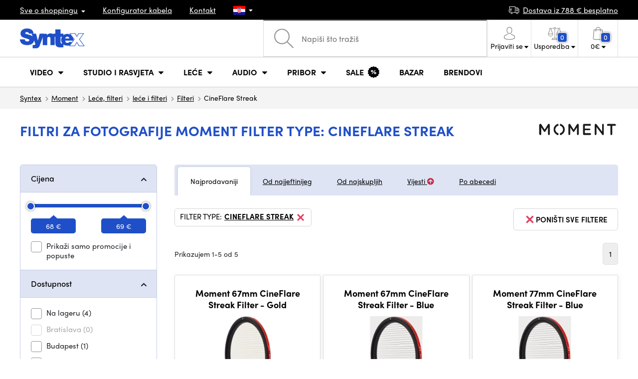

--- FILE ---
content_type: text/html; charset=UTF-8
request_url: https://www.syntex.hr/le-e-filteri-filteri__moment__filter-type_cineflare-streak
body_size: 22748
content:
<!doctype html>
<html lang="cs" class="cc--light-funky">
<head>
	<meta charset="utf-8">
	<meta name="viewport" content="width=device-width, initial-scale=1, user-scalable=no, maximum-scale=1, shrink-to-fit=no">
	<title>Foto filteri za objektive [+200 proizvoda NA STANJU] ✅ Moment Filter type: CineFlare Streak / SYNTEX.HR</title>
	<style> img, svg { max-width: 0px; height: auto; } </style>
	<link rel="stylesheet" href="https://use.typekit.net/xhw5loq.css">
	<link href="/styles/20260113-171016/css.css" rel="stylesheet" lazyload>
	<script>(function(a){_q=function(){return a;};$=function(f){typeof f==="function" && a.push(arguments);return $;};jQuery=$.ready=$;}([]));</script>
	<script>var mobileApp=0, mobilePromo=0, downloadPromo=0, eshopRoundIt=2, eshopLang='HR', eshopType = 'RETAIL';</script>

	<meta name="description" content="Filteri">
	<meta name="twitter:card" content="summary">
	<meta name="twitter:title" content="Foto filteri za objektive [+200 proizvoda NA STANJU] ✅ Moment Filter type: CineFlare Streak / SYNTEX.HR">
	<meta name="twitter:description" content="Filteri">
	<meta name="twitter:image" content="https://www.syntex.hr/media/facebook/HR_fbshare.png">

	<meta property="og:title" content="Foto filteri za objektive [+200 proizvoda NA STANJU] ✅ Moment Filter type: CineFlare Streak / SYNTEX.HR">
	<meta property="og:description" content="Filteri">
	<meta property="og:image" content="https://www.syntex.hr/media/facebook/HR_fbshare.png">
	<meta property="og:site_name" content="SYNTEX.HR">
	<meta property="og:url" content="https://www.syntex.hr/le-e-filteri-filteri__moment__filter-type_cineflare-streak">
	<link rel="shortcut icon" href="/favicon.ico">
	<meta name="robots" content="index, follow">
		<script type="application/ld+json"> {
		"@context": "https://schema.org", "@type":
		"Organization", "url": "https://www.syntex.hr/",
		"logo": "https://www.syntex.hr/styles/img/logo.svg"
	} </script>
		<script> var GTMTag='GTM-K3JGTHNJ'; window.dataLayer = window.dataLayer || []; </script>
		</head>
<body class="preload">
  <div class="web-wrap" id="top">
		<div class="top-info">
			<div class="container">
				<ul>
					<li class="has-dropdown">
						<a href="/all-about-shopping"><span>Sve o shoppingu</span></a>
						<ul class="dropdown">
							<li><a href="/i/dostava-i-pla-anje">
								Dostava i plaćanje</a></li>
							<li><a href="/i/syntex-op-i-uvjeti-poslovanja">
								Odredbe i uvjeti</a></li>
							<li><a href="/i/uvjeti-koristenja-web-stranice">
								Uvjeti korištenja web stranice</a></li>
							<li><a href="/i/praska-trgovina">
								Praška trgovina</a></li>
							<li><a href="/i/trgovina-u-bratislavi">
								Trgovina u Bratislavi</a></li>
						</ul>
					</li>
					<li><a href="/kabeli-i-konektori-konfigurator-kabela">
						<span>Konfigurator kabela</span></a></li>
					<li><a href="/i/kontakt">
						Kontakt</a></li>
					<li class="lang has-dropdown">
						<a href="/"><img src="/styles/flags/HR.svg"/></a>
						<ul class="dropdown">
							<li><a href="https://www.syntex.cz/"><img src="/styles/flags/CZ.svg"/> CZ</a></li>
							<li><a href="https://www.syntex.sk/"><img src="/styles/flags/SK.svg"/> SK</a></li>
							<li><a href="https://www.syntex.tv/"><img src="/styles/flags/EU.svg"/> EU</a></li>
							<li><a href="https://www.syntexshop.hu/"><img src="/styles/flags/HU.svg"/> HU</a></li>
							<li><a href="https://www.syntexshop.at/"><img src="/styles/flags/AT.svg"/> AT</a></li>
							<li><a href="https://www.syntexshop.de/"><img src="/styles/flags/DE.svg"/> DE</a></li>
							<li><a href="https://www.syntex.si/"><img src="/styles/flags/SI.svg"/> SI</a></li>
							<li><a href="https://www.syntex.hr/"><img src="/styles/flags/HR.svg"/> HR</a></li>
						</ul>
					</li>
				</ul>
				<ul>
					<li><a href="/i/dostava-i-pla-anje"><img src="/styles/img/car.svg"/><span>
						Dostava iz						788						€ besplatno</span></a></li>
														</ul>
			</div>
		</div>				<div class="header-placeholder"><div class="header-main">
			<header>
				<div class="header-main__top"><div class="container">
					<a href="/" class="logo"><img src="/styles/img/logo.svg"/></a>
					<ul class="tools">
						<li class="tools-search">
							<a href="" class="search-open"><span>
								<svg xmlns="http://www.w3.org/2000/svg" viewBox="0 0 450 449.09"><path d="M446.36,427.62,315,297.29A178.84,178.84,0,0,0,359.1,179.55C359.1,80.48,278.52,0,179.55,0S0,80.58,0,179.55,80.58,359.1,179.55,359.1A178.84,178.84,0,0,0,297.29,315L428.62,445.36a12.67,12.67,0,0,0,8.87,3.73,12.31,12.31,0,0,0,8.87-3.73A12.63,12.63,0,0,0,446.36,427.62ZM25.12,179.55C25.12,94.4,94.4,25.21,179.45,25.21S333.79,94.49,333.79,179.55,264.61,334,179.45,334,25.12,264.7,25.12,179.55Z" style="fill:#969696"/></svg>
							</span><strong>Traži</strong></a>
							<form class="search" method="get" action="/search" id="sform" autocomplete="off">
								<input type="text" id="squery" name="q" value="" placeholder="Napiši što tražiš" />
								<span><svg xmlns="http://www.w3.org/2000/svg" viewBox="0 0 450 449.09"><path d="M446.36,427.62,315,297.29A178.84,178.84,0,0,0,359.1,179.55C359.1,80.48,278.52,0,179.55,0S0,80.58,0,179.55,80.58,359.1,179.55,359.1A178.84,178.84,0,0,0,297.29,315L428.62,445.36a12.67,12.67,0,0,0,8.87,3.73,12.31,12.31,0,0,0,8.87-3.73A12.63,12.63,0,0,0,446.36,427.62ZM25.12,179.55C25.12,94.4,94.4,25.21,179.45,25.21S333.79,94.49,333.79,179.55,264.61,334,179.45,334,25.12,264.7,25.12,179.55Z" style="fill:#969696"/></svg></span>
								<a href="" class="search-close" autocomplete="off"><i class="fas fa-times"></i></a>
							</form>
						</li>						<li class="js-click">							<a href="/eshop/loginform">
								<span><svg xmlns="http://www.w3.org/2000/svg" viewBox="0 0 410.76 482.9"><g id="Vrstva_2" data-name="Vrstva 2"><g id="Capa_1" data-name="Capa 1"><path d="M203.63,260.2h3.2c29.3-.5,53-10.8,70.5-30.5,38.5-43.4,32.1-117.8,31.4-124.9-2.5-53.3-27.7-78.8-48.5-90.7C244.73,5.2,226.63.4,206.43,0h-1.7c-11.1,0-32.9,1.8-53.8,13.7s-46.6,37.4-49.1,91.1c-.7,7.1-7.1,81.5,31.4,124.9C150.63,249.4,174.33,259.7,203.63,260.2Zm-75.1-152.9c0-.3.1-.6.1-.8,3.3-71.7,54.2-79.4,76-79.4h1.2c27,.6,72.9,11.6,76,79.4a2,2,0,0,0,.1.8c.1.7,7.1,68.7-24.7,104.5-12.6,14.2-29.4,21.2-51.5,21.4h-1c-22-.2-38.9-7.2-51.4-21.4C121.63,176.2,128.43,107.9,128.53,107.3Z" style="fill:#969696"/><path d="M410.73,383.6v-.3c0-.8-.1-1.6-.1-2.5-.6-19.8-1.9-66.1-45.3-80.9l-1-.3c-45.1-11.5-82.6-37.5-83-37.8a13.5,13.5,0,1,0-15.5,22.1c1.7,1.2,41.5,28.9,91.3,41.7,23.3,8.3,25.9,33.2,26.6,56a20.08,20.08,0,0,0,.1,2.5c.1,9-.5,22.9-2.1,30.9-16.2,9.2-79.7,41-176.3,41-96.2,0-160.1-31.9-176.4-41.1-1.6-8-2.3-21.9-2.1-30.9,0-.8.1-1.6.1-2.5.7-22.8,3.3-47.7,26.6-56,49.8-12.8,89.6-40.6,91.3-41.7a13.5,13.5,0,0,0-15.5-22.1c-.4.3-37.7,26.3-83,37.8-.4.1-.7.2-1,.3C2,314.7.73,361,.13,380.7a20.08,20.08,0,0,1-.1,2.5v.3c-.1,5.2-.2,31.9,5.1,45.3a12.83,12.83,0,0,0,5.2,6.3c3,2,74.9,47.8,195.2,47.8s192.2-45.9,195.2-47.8a13.38,13.38,0,0,0,5.2-6.3C410.93,415.5,410.83,388.8,410.73,383.6Z" style="fill:#969696"/></g></g></svg></span>
								<strong class="has-dropdown">Prijaviti se<img src="/styles/img/dropdown-black.svg"></strong>
							</a>
							<div class="login-dropdown dropdown">
								<form action="/eshop/login" method="post">
									<div class="form-group">
										<label>E-mail:</label>
										<input type="email" class="form-control" value="" name="loginemail" required>
									</div>
																		<div class="form-group">
										<label>Lozinka:<a href="/eshop/forgotpassword">Zaboravljena lozinka</a></label>
										<input type="password" class="form-control" value="" name="loginpassword" required>
									</div>
																		<div class="buttons-divide mb-3">
										<button type="submit" class="btn btn-success">Prijaviti se</button>
										<span>ili</span>
										<a href="https://www.facebook.com/v15.0/dialog/oauth?scope=email&state=26f1d7a1dc7326bf532e1214f052175b&response_type=code&approval_prompt=auto&redirect_uri=https%3A%2F%2Fwww.syntex.hr%2F%3Ffacebook%3D1&client_id=516606982478176" class="btn btn-fb"><span><i class="fab fa-facebook-f"></i>&nbsp;&nbsp;Prijavite se putem Facebooka</span></a>										<a href="https://accounts.google.com/o/oauth2/auth?response_type=code&access_type=online&client_id=19588025809-v61tok6nae6ogack3b5lgb909tv5smet.apps.googleusercontent.com&redirect_uri=https://www.syntex.hr/?google=1&state&scope=email%20profile&approval_prompt=auto" class="btn btn-google  mt-2"><span><i class="fab fa-google"></i>&nbsp;&nbsp;Google prijava</span></a>										<a href="https://appleid.apple.com/auth/authorize?response_type=code&response_mode=form_post&client_id=tv.syntex.login&redirect_uri=https%3A%2F%2Fwww.syntex.hr%2F%3Fapple%3D1&state=8ccca74e25&scope=name+email" class="btn btn-apple  mt-2"><span><i class="fab fa-apple"></i>&nbsp;&nbsp;AppleID prijava</span></a>																				<span>ili</span>
										<a href="/eshop/register" class="btn btn-primary">Registrirati se</a>
									</div>
								</form>
							</div>
						</li>
						<li id="compareHeader">
							<a class="compareURL">
								<span>
									<svg xmlns="http://www.w3.org/2000/svg" viewBox="0 0 437.74 419"><g id="Vrstva_2" data-name="Vrstva 2"><g id="Layer_1" data-name="Layer 1"><path d="M437.51,226.27a8.86,8.86,0,0,0-.06-1.15l-.39-1.09c0-.08-.05-.16-.09-.25L376.43,54H392.6a9.13,9.13,0,0,0,0-18.26H254.4A36.4,36.4,0,0,0,228.32,9.68V9.13a9.13,9.13,0,1,0-18.26,0v.55A36.44,36.44,0,0,0,184,35.76H45.79a9.13,9.13,0,1,0,0,18.26H61L.77,223.79.69,224l-.39,1.1a7.47,7.47,0,0,0-.07,1.15A9,9,0,0,0,0,227.42a82.14,82.14,0,1,0,164.28,0,8.67,8.67,0,0,0-.23-1.15,8.86,8.86,0,0,0-.06-1.15L163.6,224c0-.08,0-.16-.09-.25L103,54h81A36.47,36.47,0,0,0,210.06,80.1v275H159.33c-11.79,0-22.24,7.53-25.71,18L119.53,406.3a9.12,9.12,0,0,0,8.4,12.7H310.46a9.13,9.13,0,0,0,8.4-12.7L305,373.84a27.34,27.34,0,0,0-26-18.73H228.32V80.1A36.44,36.44,0,0,0,254.4,54h80.1L274.23,223.79l-.08.23-.39,1.1a9,9,0,0,0-.07,1.15,9,9,0,0,0-.23,1.15,82.14,82.14,0,1,0,164.28,0A8.67,8.67,0,0,0,437.51,226.27Zm-355.37,65A64,64,0,0,1,18.9,236.55H145.38A64,64,0,0,1,82.14,291.31Zm60-73H22.1L81.64,54h.71ZM288,380.3l8.69,20.45h-155l9-21.14a9.13,9.13,0,0,1,8.66-6.24H279.05C283,373.37,286.47,375.88,288,380.3ZM219.19,63.14a18.26,18.26,0,1,1,18.26-18.25A18.27,18.27,0,0,1,219.19,63.14ZM355.1,54h.71l59.81,164.27h-120Zm.5,237.29a64,64,0,0,1-63.23-54.76H418.84A64,64,0,0,1,355.6,291.31Z" style="fill:#969696"/></g></g></svg>
									<span id="comparisonCount">0</span>
								</span>
								<strong class="has-dropdown">Usporedba<img src="/styles/img/dropdown-black.svg"></strong>
							</a>
							<div class="compare-dropdown dropdown" id="compareContent">
																	<div class="delivery-info">
	Dodajte proizvode u usporedbu, oni će se pojaviti ovdje i moći ćete usporediti parametre.</div>
															</div>
						</li>						<li id="carthover">
							<a href="/eshop/basket">
								<span>
								<svg xmlns="http://www.w3.org/2000/svg" viewBox="0 0 391.4 489"><g id="Vrstva_2" data-name="Vrstva 2"><g id="Capa_1" data-name="Capa 1"><path d="M391.3,422.7l-28-315.3a13.48,13.48,0,0,0-13.4-12.3H292.3a96.61,96.61,0,0,0-193.2,0H41.5a13.41,13.41,0,0,0-13.4,12.3L.1,422.7c0,.4-.1.8-.1,1.2C0,459.8,32.9,489,73.4,489H318c40.5,0,73.4-29.2,73.4-65.1A4.87,4.87,0,0,0,391.3,422.7ZM195.7,27a69.67,69.67,0,0,1,69.6,68.1H126.1A69.67,69.67,0,0,1,195.7,27ZM318,462H73.4c-25.4,0-46-16.8-46.4-37.5L53.8,122.2H99v41a13.5,13.5,0,0,0,27,0v-41H265.3v41a13.5,13.5,0,0,0,27,0v-41h45.2l26.9,302.3C364,445.2,343.3,462,318,462Z" style="fill:#969696"/></g></g></svg>
								<span id="setnumproducts">0</span></span>
								<strong class="has-dropdown"><span id="settotalprice">0</span> €<img src="/styles/img/dropdown-black.svg"></strong>
							</a>
							<div class="cart-dropdown dropdown" id="b-cart-content">
									<div class="delivery-info">
		Nemate ništa u kolicima, zar nije šteta?	</div>
								</div>						</li>
						<li class="open-mobile">
							<button class="hamburger hamburger--collapse hamburger--accessible js-hamburger" type="button">
							  	<span class="hamburger-box"><span class="hamburger-inner"></span></span>
								<span class="hamburger-label">Menu</span>
							</button>
						</li>
					</ul>
				</div></div>
								<div class="header-main__nav"><div class="container">
				<nav>
					<ul>
									<li class="hassubmenu">
				<em>					<span>Video</span>
											<i class="fas fa-chevron-down"></i>
						<i class="fas fa-chevron-up"></i>
						<span class="ico-select">
							<svg viewBox="0 0 292.36 164.45"><path d="M286.93,133.33,159,5.42a17.94,17.94,0,0,0-25.7,0L5.42,133.33a17.93,17.93,0,0,0,0,25.69,17.59,17.59,0,0,0,12.85,5.43H274.09a18.17,18.17,0,0,0,12.84-31.12Z"></path></svg>
						</span>
														</em>									<div class="submenu dropdown">
						<div class="submenu__header"><a href="/daske-za-rezanje-rezije-pretvaraci-pretvaraci-signala" class="submenu__header__btn">Video pretvarači</a><a href="/softver-upravljacki-programi-diskovni-nizovi-video-montaza-i-montaza__blackmagic-design" class="submenu__header__btn">daVinci Resolve</a><a href="/grass-valley" class="submenu__header__btn submenu__header__btn--dark">EDIUS 11</a><a href="/softver-upravljacki-programi-diskovni-nizovi-softver__vmix" class="submenu__header__btn submenu__header__btn--dark">vMix</a><a href="/search?q=Avmatrix+shark" class="submenu__header__btn submenu__header__btn--border">Nove AV Matrix režije</a></div>						<div class="submenu__body">
														<div class="submenu__links">
								<div class="submenu__links__section"><strong><a href="/fotoaparati">Fotoaparati</a></strong><ul><li><a href="/fotoaparati-digitalno-kino">Digitalno kino</a></li><li><a href="/fotoaparati-emitiranje">Emitiranje</a></li><li><a href="/fotoaparati-akcijske-kamere">Akcijske kamere</a></li><li><a href="/fotoaparati-kompaktni-fotoaparati">Kompaktni fotoaparati</a></li><li><a href="/fotoaparati-ptz-kamere">PTZ kamere</a></li><li><a href="/streaming-stream-kamere">Stream kamere</a></li><li><a href="/fotoaparati-sigurnosne-ip-kamere">Sigurnosne IP kamere</a></li></ul></div><div class="submenu__links__section"><strong><a href="/le-e-filteri-le-e-i-filteri">LEĆE I FILTERI</a></strong><ul><li><a href="/le-e-filteri-le-e">Leće</a></li><li><a href="/le-e-filteri-cis-enje">Čišćenje</a></li><li><a href="/le-e-filteri-filteri">Filteri</a></li></ul></div><div class="submenu__links__section"><strong><a href="/daske-za-rezanje-rezije-pretvaraci-bezicni-video-prijenos">Bežični video prijenos</a></strong><ul><li><a href="/daske-za-rezanje-rezije-pretvaraci-bezicni-video-prijenos__input%20wireless%20video_sdi">SDI prijenos</a></li><li><a href="/daske-za-rezanje-rezije-pretvaraci-bezicni-video-prijenos__input%20wireless%20video_hdmi">HDMI prijenos</a></li><li><a href="/daske-za-rezanje-rezije-pretvaraci-bezicni-video-prijenos__hollyland">Holllyland</a></li></ul></div><div class="submenu__links__section"><strong><a href="/daske-za-rezanje-rezije-pretvaraci">Daske za rezanje, režije, pretvarači</a></strong><ul><li><a href="/daske-za-rezanje-rezije-pretvaraci-smjer">Smjer</a></li><li><a href="/daske-za-rezanje-rezije-pretvaraci-mobilne-sobe-za-ure-ivanje-uzivo">Mobilne sobe za uređivanje uživo</a></li><li><a href="/streaming-smjer-strujanja">Smjer strujanja</a></li><li><a href="/softver-upravljacki-programi-diskovni-nizovi-softverski-troskovi">Softverski troškovi</a></li><li><a href="/daske-za-rezanje-rezije-pretvaraci-pretvaraci-signala">Pretvarači signala</a></li><li><a href="/videorekorderi-terenski-snimaci-monitori">Terenski snimači/monitori</a></li><li><a href="/videorekorderi-studijske-snimace">Studijske snimače</a></li><li><a href="/videorekorderi-video-snimanje">Video snimanje</a></li></ul></div><div class="submenu__links__section"><strong><a href="/kabeli-i-konektori">Kabeli i konektori</a></strong><ul><li><a href="/kabeli-i-konektori-sdi-kablovi">SDI kablovi</a></li><li><a href="/kabeli-i-konektori-hdmi-kabeli">HDMI kabeli</a></li><li><a href="/kabeli-i-konektori-kablovi-na-bubnju">Kablovi na bubnju</a></li><li><a href="/kabeli-i-konektori-spremni-opticki-kablovi">Spremni optički kablovi</a></li><li><a href="/kabeli-i-konektori-thunderbolt-kabeli">Thunderbolt kabeli</a></li></ul></div><div class="submenu__links__section"><strong><a href="/daske-za-rezanje-rezije-pretvaraci-interkom-tally">Interkom/Tally</a></strong><ul><li><a href="/daske-za-rezanje-rezije-pretvaraci-interkom-tally__hollyland">Hollyland komunikacija</a></li><li><a href="/daske-za-rezanje-rezije-pretvaraci-interkom-tally__avmatrix">AV Matrix Tally</a></li></ul></div><div class="submenu__links__section"><strong><a href="/monitori">Monitori</a></strong><ul></ul></div>							</div>
																					<div class="submenu__promo">
								<div class="submenu__promo__box lazyload" data-bg="/media/submenu/computeredit.png"><strong>Kamere</strong><a href="/fotoaparati__panasonic">Panasonic</a><a href="/fotoaparati__sony">Sony</a><a href="/fotoaparati__blackmagic-design">Blackmagic Design</a></div><div class="submenu__promo__box lazyload" data-bg="/media/submenu/computeredit.png"><strong>Kamere</strong><a href="/fotoaparati__red">RED</a><a href="/fotoaparati__fujifilm">FUJIFILM</a><a href="/fotoaparati__nikon">Nikon</a></div><div class="submenu__promo__box lazyload" data-bg="/media/submenu/computeredit.png"><strong>Kamere</strong><a href="/fotoaparati__dji">DJI</a><a href="/fotoaparati__insta360">Insta360</a></div>							</div>
													</div>
					</div>
							</li>
						<li class="hassubmenu">
				<em>					<span>Studio i rasvjeta</span>
											<i class="fas fa-chevron-down"></i>
						<i class="fas fa-chevron-up"></i>
						<span class="ico-select">
							<svg viewBox="0 0 292.36 164.45"><path d="M286.93,133.33,159,5.42a17.94,17.94,0,0,0-25.7,0L5.42,133.33a17.93,17.93,0,0,0,0,25.69,17.59,17.59,0,0,0,12.85,5.43H274.09a18.17,18.17,0,0,0,12.84-31.12Z"></path></svg>
						</span>
														</em>									<div class="submenu dropdown">
						<div class="submenu__header"><a href="/manfrotto" class="submenu__header__btn">Manfotto TOP</a><a href="/svjetla__smallrig" class="submenu__header__btn">SmallRig TOP svjetla</a><a href="/monitori-monitori__feelworld" class="submenu__header__btn submenu__header__btn--dark">Feelword TOP monitori</a><a href="/monitori-monitori__portkeys" class="submenu__header__btn submenu__header__btn--dark">Portkeys TOP monitori</a></div>						<div class="submenu__body">
														<div class="submenu__links">
								<div class="submenu__links__section"><strong><a href="/svjetla-prijenosna-svjetla">Prijenosna svjetla</a></strong><ul><li><a href="/svjetla-studijska-svjetla">Studijska svjetla</a></li><li><a href="/svjetla-tronosci-za-svjetla">Tronošci za svjetla</a></li><li><a href="/svjetla-svjetla-kamere">Svjetla kamere</a></li><li><a href="/svjetla-pribor">Pribor</a></li><li><a href="/svjetla-tronosci-za-svjetla">Tronošci za svjetla</a></li></ul></div><div class="submenu__links__section"><strong><a href="/streaming">Streaming</a></strong><ul><li><a href="/streaming-smjer-strujanja">Smjer strujanja</a></li><li><a href="/streaming-stream-kamere">Stream kamere</a></li><li><a href="/rezanje-karata">Streaming kartice</a></li><li><a href="/streaming-koderi">Koderi</a></li></ul></div><div class="submenu__links__section"><strong><a href="/daske-za-rezanje-rezije-pretvaraci">Daske za rezanje, režije, pretvarači</a></strong><ul><li><a href="/daske-za-rezanje-rezije-pretvaraci-keying">Keying</a></li></ul></div><div class="submenu__links__section"><strong><a href="/monitori-monitori">Monitori</a></strong><ul><li><a href="/monitori-monitori-kamera">Monitori kamera</a></li><li><a href="/monitori-studijski-monitori">Studijski monitori</a></li><li><a href="/monitori-pronalazaci">Pronalazači</a></li><li><a href="/monitori-pricvrs-ivanje-monitora">Pričvršćivanje monitora</a></li><li><a href="/monitori-sjenila-za-monitore">Sjenila za monitore</a></li><li><a href="/monitori-monitori-za-nadzor">Monitori za nadzor</a></li></ul></div><div class="submenu__links__section"><strong><a href="/stativi-slajderi-kardani">Stativi, slajderi, kardani</a></strong><ul><li><a href="/stativi-slajderi-kardani-stalci-za-mikrofon">Stalci za mikrofon</a></li><li><a href="/stativi-slajderi-kardani-stativi">Stativi</a></li></ul></div>							</div>
																				</div>
					</div>
							</li>
						<li class="hassubmenu">
				<em>					<span>Leće</span>
											<i class="fas fa-chevron-down"></i>
						<i class="fas fa-chevron-up"></i>
						<span class="ico-select">
							<svg viewBox="0 0 292.36 164.45"><path d="M286.93,133.33,159,5.42a17.94,17.94,0,0,0-25.7,0L5.42,133.33a17.93,17.93,0,0,0,0,25.69,17.59,17.59,0,0,0,12.85,5.43H274.09a18.17,18.17,0,0,0,12.84-31.12Z"></path></svg>
						</span>
														</em>									<div class="submenu dropdown">
						<div class="submenu__header"></div>						<div class="submenu__body">
														<div class="submenu__links">
								<div class="submenu__links__section"><strong><a href="/le-e-filteri-le-e-i-filteri">LEĆE I FILTERI</a></strong><ul><li><a href="/le-e-filteri-le-e__bayonet_ef,ef-m">EF mount</a></li><li><a href="/le-e-filteri-le-e__bayonet_x-mount">Fuji X-mount</a></li><li><a href="/le-e-filteri-le-e__bayonet_e-mount">E mount</a></li><li><a href="/le-e-filteri-le-e__bayonet_rf">RF mount</a></li><li><a href="/le-e-filteri-le-e__bayonet_mft">m43 MFT</a></li><li><a href="/le-e-filteri-le-e__bayonet_b4-2-3">B4 broadcast</a></li><li><a href="/le-e-filteri-le-e__bayonet_pl">PL mount</a></li><li><a href="/le-e-filteri-le-e__bayonet_z-mount">Nikon Z-mount</a></li><li><a href="/le-e-filteri-le-e__bayonet_l-mount">L mount</a></li><li><a href="/le-e-filteri-le-e__anamorfni_ano">Anamorfni</a></li></ul></div><div class="submenu__links__section"><strong><a href="/le-e-filteri-le-e-i-filteri">LEĆE I FILTERI</a></strong><ul><li><a href="/le-e-filteri-le-e-i-filteri__filter-type_uv-filter">UV Filters</a></li><li><a href="/le-e-filteri-le-e-i-filteri__filter-type_variable-nd">Variable ND</a></li><li><a href="/le-e-filteri-le-e-i-filteri__moment">Moment</a></li><li><a href="/le-e-filteri-le-e-i-filteri__kfc">KF Concept</a></li><li><a href="/le-e-filteri-filteri__format_4x5-65">4x5,65 Filters</a></li></ul></div><div class="submenu__links__section"><strong><a href="/le-e-filteri-adapteri">Adapteri</a></strong><ul><li><a href="/le-e-filteri-adapteri">Adapteri</a></li><li><a href="/le-e-filteri-adapteri__step-up-down-ring_ano">Step-up prsten za objektive</a></li></ul></div><div class="submenu__links__section"><strong><a href="/le-e-filteri-kontrola-zumiranja">Kontrola zumiranja</a></strong><ul><li><a href="/le-e-filteri-bocni-fokus">Bočni fokus</a></li><li><a href="/le-e-filteri-mat-kutija">Mat kutija</a></li><li><a href="/le-e-filteri-kontrola-zumiranja">Kontrola zumiranja</a></li><li><a href="/le-e-filteri-sirokokutni-zavrsni-poklopci-i-tele">Širokokutni završni poklopci i Tele</a></li></ul></div><div class="submenu__links__section"><strong><a href="/le-e-filteri-le-e-i-filteri">LEĆE I FILTERI</a></strong><ul><li><a href="/le-e-filteri-cis-enje">Čišćenje</a></li><li><a href="/le-e-filteri-poklopci-za-le-e-zastita-za-le-e">Poklopci za leće/zaštita za leće</a></li></ul></div>							</div>
																				</div>
					</div>
							</li>
						<li class="hassubmenu">
				<em>					<span>Audio</span>
											<i class="fas fa-chevron-down"></i>
						<i class="fas fa-chevron-up"></i>
						<span class="ico-select">
							<svg viewBox="0 0 292.36 164.45"><path d="M286.93,133.33,159,5.42a17.94,17.94,0,0,0-25.7,0L5.42,133.33a17.93,17.93,0,0,0,0,25.69,17.59,17.59,0,0,0,12.85,5.43H274.09a18.17,18.17,0,0,0,12.84-31.12Z"></path></svg>
						</span>
														</em>									<div class="submenu dropdown">
						<div class="submenu__header"></div>						<div class="submenu__body">
														<div class="submenu__links">
								<div class="submenu__links__section"><strong><a href="/audio-mikrofoni">Mikrofoni</a></strong><ul><li><a href="/audio-mikrofoni-kamere">Mikrofoni kamere</a></li><li><a href="/audio-studijski-mikrofoni">Studijski mikrofoni</a></li><li><a href="/audio-reverni-mikrofoni">Reverni mikrofoni</a></li><li><a href="/audio-bezicni-sustavi">Bežični sustavi</a></li><li><a href="/audio-pribor">Pribor</a></li><li><a href="/stativi-slajderi-kardani-stalci-za-mikrofon">Stalci za mikrofon</a></li></ul></div><div class="submenu__links__section"><strong><a href="/audio-slusalice">Slušalice</a></strong><ul><li><a href="/audio-slusalice__sennheiser">Sennheiser slušalice</a></li><li><a href="/audio-slusalice__rode">RODE slušalice</a></li><li><a href="/audio-slusalice__yamaha">Yamaha slušalice</a></li></ul></div><div class="submenu__links__section"><strong><a href="/monitori">Monitori</a></strong><ul><li><a href="/monitori-monitori-kamera?cmax_0=199&vmax_0=11700">Niska cijena</a></li><li><a href="/monitori-monitori-kamera?cmin_0=199&vmin_0=0&cmax_0=537&vmax_0=11700">Srednja cijena</a></li></ul></div><div class="submenu__links__section"><strong><a href="/audio-mikseri">Mikseri</a></strong><ul><li><a href="/audio-mikseri__rode">Mix Rode</a></li><li><a href="/audio-mikseri__presonus">Mix Presonus</a></li></ul></div><div class="submenu__links__section"><strong><a href="/kabeli-i-konektori">Kabeli i konektori</a></strong><ul><li><a href="/kabeli-i-konektori-audio-kablovi">Audio kablovi</a></li><li><a href="/audio-rekorderi">Rekorderi</a></li><li><a href="/audio-audio-sucelje">Audio sučelje</a></li></ul></div>							</div>
																				</div>
					</div>
							</li>
						<li class="hassubmenu">
				<em>					<span>Pribor</span>
											<i class="fas fa-chevron-down"></i>
						<i class="fas fa-chevron-up"></i>
						<span class="ico-select">
							<svg viewBox="0 0 292.36 164.45"><path d="M286.93,133.33,159,5.42a17.94,17.94,0,0,0-25.7,0L5.42,133.33a17.93,17.93,0,0,0,0,25.69,17.59,17.59,0,0,0,12.85,5.43H274.09a18.17,18.17,0,0,0,12.84-31.12Z"></path></svg>
						</span>
														</em>									<div class="submenu dropdown">
						<div class="submenu__header"></div>						<div class="submenu__body">
														<div class="submenu__links">
								<div class="submenu__links__section"><strong><a href="/stativi-slajderi-kardani">Stativi, slajderi, kardani</a></strong><ul><li><a href="/stativi-slajderi-kardani-stativi">Stativi</a></li><li><a href="/stativi-slajderi-kardani-tronozne-ploce">Tronožne ploče</a></li><li><a href="/stativi-slajderi-kardani-tronosci-za-svjetla">Tronošci za svjetla</a></li><li><a href="/stativi-slajderi-kardani-stolni-stativi">Stolni stativi</a></li><li><a href="/stativi-slajderi-kardani-kardanski">Kardanski</a></li><li><a href="/stativi-slajderi-kardani-klizaci">Klizači</a></li></ul></div><div class="submenu__links__section"><strong><a href="/baterije-punjenje-izvori-baterija">Baterija</a></strong><ul><li><a href="/baterije-punjenje-izvori-baterija__mount-type_v-nosac">V-Mount baterija</a></li><li><a href="/baterije-punjenje-izvori-baterija__sony">Sony NP baterija</a></li><li><a href="/baterije-punjenje-izvori-baterija-14-4v">Baterija 14.4V</a></li><li><a href="/baterije-punjenje-izvori-baterija-7-2v">Baterija 7.2V</a></li><li><a href="/baterije-punjenje-izvori-punjaci-14-4v">Punjači 14.4V</a></li><li><a href="/baterije-punjenje-izvori-punjaci-7-2v">Punjači 7.2V</a></li><li><a href="/baterije-punjenje-izvori-plocice-za-baterije">Pločice za baterije</a></li><li><a href="/baterije-punjenje-izvori-napajanje">Napajanje</a></li></ul></div><div class="submenu__links__section"><strong><a href="/pribor-kavezi-torbe-karte-karte-citaci">Karte, čitači</a></strong><ul><li><a href="/pribor-kavezi-torbe-karte-sd-kartice">SD kartice</a></li><li><a href="/pribor-kavezi-torbe-karte-ssd">SSD</a></li><li><a href="/pribor-kavezi-torbe-karte-cfast-kartice">CFAST kartice</a></li><li><a href="/pribor-kavezi-torbe-karte-cfexpress">CFexpress</a></li><li><a href="/pribor-kavezi-torbe-karte-crveni-mini-mag">CRVENI MINI-MAG</a></li><li><a href="/pribor-kavezi-torbe-karte-sd-kartice">SD kartice</a></li><li><a href="/pribor-kavezi-torbe-karte-sxs">SxS</a></li><li><a href="/pribor-kavezi-torbe-karte-xqd-kartice">XQD kartice</a></li><li><a href="/pribor-kavezi-torbe-karte-citaci-kartica">Čitači kartica</a></li></ul></div><div class="submenu__links__section"><strong><a href="/pribor-kavezi-torbe-karte-oprema-kavezi-pribor">Oprema, kavezi, pribor</a></strong><ul><li><a href="/pribor-kavezi-torbe-karte-gotovi-setovi">Gotovi setovi</a></li><li><a href="/pribor-kavezi-torbe-karte-15-i-19mm-pribor">15 i 19mm pribor</a></li><li><a href="/pribor-kavezi-torbe-karte-sipke-od-15-i-19-mm">Šipke od 15 i 19 mm</a></li><li><a href="/pribor-kavezi-torbe-karte-ploce-ispod-kamere">Ploče ispod kamere</a></li><li><a href="/pribor-kavezi-torbe-karte-rucke">Ručke</a></li><li><a href="/pribor-kavezi-torbe-karte-kavezi">Kavezi</a></li><li><a href="/pribor-kavezi-torbe-karte-carobna-ruka-ruke">Čarobna ruka - ruke</a></li><li><a href="/pribor-kavezi-torbe-karte-mat-kutija">Mat kutija</a></li><li><a href="/pribor-kavezi-torbe-karte-oslonci-za-ramena">Oslonci za ramena</a></li><li><a href="/pribor-kavezi-torbe-karte-vijci-odvijaci">Vijci, odvijači</a></li></ul></div><div class="submenu__links__section"><strong><a href="/kabeli-i-konektori">Kabeli i konektori</a></strong><ul><li><a href="/kabeli-i-konektori-hdmi-kabeli">HDMI kabeli</a></li><li><a href="/kabeli-i-konektori-sdi-kablovi">SDI kablovi</a></li><li><a href="/kabeli-i-konektori-kablovi-na-bubnju">Kablovi na bubnju</a></li><li><a href="/kabeli-i-konektori-spremni-opticki-kablovi">Spremni optički kablovi</a></li></ul></div><div class="submenu__links__section"><strong><a href="/pribor-kavezi-torbe-karte-torbe-koferi-kabanice">Torbe, koferi, kabanice</a></strong><ul><li><a href="/pribor-kavezi-torbe-karte-ruksaci-za-fotoaparate-i-fotografije">Ruksaci za fotoaparate i fotografije</a></li><li><a href="/pribor-kavezi-torbe-karte-torbice-za-odijela">Torbice za odijela</a></li><li><a href="/pribor-kavezi-torbe-karte-kabanice">Kabanice</a></li><li><a href="/pribor-kavezi-torbe-karte-ruksaci-za-fotoaparate-i-fotografije__moment">Moment</a></li></ul></div>							</div>
																				</div>
					</div>
							</li>
						<li>
				<a href="/sale">					<span>Sale</span>
																<svg  xmlns="http://www.w3.org/2000/svg" viewBox="0 0 478.19 488.03"><g id="Vrstva_2" data-name="Vrstva 2"><g id="Capa_1" data-name="Capa 1"><circle cx="174.24" cy="202.56" r="20.4" style="fill:#1f4fc7"></circle><circle cx="303.84" cy="285.36" r="20.4" style="fill:#1f4fc7"></circle><path d="M472,271l-7.4-10.1a31.84,31.84,0,0,1-.3-37.1l7.2-10.2a31.83,31.83,0,0,0-11-46.4l-11-5.9a31.69,31.69,0,0,1-16.3-33.3l2.1-12.3a31.76,31.76,0,0,0-30-37l-12.5-.5a31.88,31.88,0,0,1-29.2-22.9l-3.5-12A31.7,31.7,0,0,0,317,23l-11.5,4.9a31.69,31.69,0,0,1-36.2-8l-8.3-9.3a31.7,31.7,0,0,0-47.6.4l-8.2,9.4a31.8,31.8,0,0,1-36.1,8.5l-11.6-4.8a31.84,31.84,0,0,0-42.8,21l-3.3,12.1a31.58,31.58,0,0,1-28.8,23.3l-12.5.7a31.75,31.75,0,0,0-29.4,37.5L43,131a31.7,31.7,0,0,1-15.8,33.5l-10.9,6.1a31.73,31.73,0,0,0-10.2,46.5l7.4,10.1a31.84,31.84,0,0,1,.3,37.1l-7.2,10.2a31.83,31.83,0,0,0,11,46.4l11,5.9a31.69,31.69,0,0,1,16.3,33.3l-2.1,12.3a31.76,31.76,0,0,0,30,37l12.5.5a31.88,31.88,0,0,1,29.2,22.9l3.5,12a31.7,31.7,0,0,0,43.1,20.3l11.5-4.9a31.69,31.69,0,0,1,36.2,8l8.3,9.3a31.7,31.7,0,0,0,47.6-.4l8.2-9.4a31.8,31.8,0,0,1,36.1-8.5l11.6,4.8a31.84,31.84,0,0,0,42.8-21l3.3-12.1a31.58,31.58,0,0,1,28.8-23.3l12.5-.7a31.75,31.75,0,0,0,29.4-37.5l-2.3-12.3a31.7,31.7,0,0,1,15.8-33.5l10.9-6.1A31.7,31.7,0,0,0,472,271Zm-347.1-68.4a49.2,49.2,0,1,1,49.2,49.2A49.16,49.16,0,0,1,124.94,202.56Zm58.7,126.9a12,12,0,0,1-16.9,1.6h0a12,12,0,0,1-1.6-16.9l129.1-155.5a12,12,0,1,1,18.5,15.3Zm120.2,5.1a49.2,49.2,0,1,1,49.2-49.2A49.16,49.16,0,0,1,303.84,334.56Z" style="fill:#1f4fc7"></path></g></g></svg>
									</a>							</li>
						<li>
				<a href="/used">					<span>Bazar</span>
														</a>							</li>
						<li>
				<a href="/brands">					<span>Brendovi</span>
														</a>							</li>
								</ul>
					<ul class="only-mobile">
						<li><a href="/i/nas">
							Informacija</a></li>
						<li><a href="/i/showroom-praha">
							Izložbeni salon Prag</a></li>
						<li><a href="/i/kontakt">
							Kontakt</a></li>
						<li><a href="/kabeli-i-konektori-konfigurator-kabela">
							Konfigurator kabela</a></li>
					</ul>
					<ul class="only-mobile-lang">
						<li><a href="https://www.syntex.cz/"><img src="/styles/flags/CZ.svg"/><span>CZ</span></a></li>
						<li><a href="https://www.syntex.sk/"><img src="/styles/flags/SK.svg"/><span>SK</span></a></li>
						<li><a href="https://www.syntex.tv/"><img src="/styles/flags/EU.svg"/><span>EU</span></a></li>
						<li><a href="https://www.syntexshop.hu/"><img src="/styles/flags/HU.svg"/><span>HU</span></a></li>
						<li><a href="https://www.syntexshop.at/"><img src="/styles/flags/AT.svg"/><span>AT</span></a></li>
						<li><a href="https://www.syntexshop.de/"><img src="/styles/flags/DE.svg"/><span>DE</span></a></li>
						<li><a href="https://www.syntex.si/"><img src="/styles/flags/SI.svg"/><span>SI</span></a></li>
						<li><a href="https://www.syntex.hr/"><img src="/styles/flags/HR.svg"/><span>HR</span></a></li>
					</ul>
				</nav>
				</div></div>
							</header>
		</div></div>
				<div class="content-wrap">
<div class="breadcrumb-wrap">
	<div class="container">
		<ol class="breadcrumb">
			<li class="breadcrumb-item"><a href="/">Syntex</a></li>
			<li class="breadcrumb-item"><a href="/moment">Moment</a></li><li class="breadcrumb-item"><a href="/le-e-filteri">Leće, filteri</a></li><li class="breadcrumb-item"><a href="/le-e-filteri-le-e-i-filteri">leće i filteri</a></li><li class="breadcrumb-item"><a href="/le-e-filteri-filteri">Filteri</a></li><li class="breadcrumb-item">CineFlare Streak</li>		<script type="application/ld+json"> {
      		"@context": "https://schema.org",
      		"@type": "BreadcrumbList",
      		"itemListElement": [
				{ "@type": "ListItem", "position": 1, "name": "Moment", "item": "https://www.syntex.hr/moment" },
				{ "@type": "ListItem", "position": 2, "name": "Leće, filteri", "item": "https://www.syntex.hr/le-e-filteri" },
				{ "@type": "ListItem", "position": 3, "name": "leće i filteri", "item": "https://www.syntex.hr/le-e-filteri-le-e-i-filteri" },
				{ "@type": "ListItem", "position": 4, "name": "Filteri", "item": "https://www.syntex.hr/le-e-filteri-filteri" },
				{ "@type": "ListItem", "position": 5, "name": "CineFlare Streak", "item": "" }
		]} </script>
				</ol>
	</div>
</div>
<div class="container category-main">
<script>var isB2B=0,websiteURL='https://www.syntex.hr',forceNoAjax=false,defaultHash='',doResetFilter=false,eshopBaseURL='',eshopBaseHASH='',inFilterReset=false,proceedWithReset=true,firstTimeFilter=true;</script>
<div class="container category-main">
			<h1 id="h1a">Filtri za fotografije Moment Filter type: CineFlare Streak</h1>
		<img src="/media/logo/logo_moment.png" alt="Moment" class="float-right d-none d-md-inline-block" style="max-height:40px; margin-top:-50px">		<div class="seotexttop">
									<div id="seotexttop"></div>
		</div>
	
						
		<div class="category-wrap" id="eshopstart">
		<div class="category-filter">
			<a href="" class="filter-mobile js-filter-toggle">Filtriranje proizvoda</a>
			<div class="filter">
				<div class="filter__mobile">
					<a href="" class="btn btn-primary  js-filter-toggle">&times</a>
				</div>
				<div class="filter-group">
					<form action="?" id="ext-filter">
						<input type="hidden" name="sort" id="sort" value="0">
													<div class="filter-box is-open">
								<h3><a href="">Cijena</a></h3>
								<div class="in">
											<div class="slider-range-wrap">
			<div class="slider-range" id="slider0" data-id="slider0" data-cmin="68" data-cmax="69" data-vmin="68" data-vmax="69" data-step="1" data-range="true" data-suffix=" €" data-decimals="0"></div>
			<input type="hidden" name="vmin_0" value="68">
			<input type="hidden" name="vmax_0" value="69">
			<input type="hidden" class="cmin" name="cmin_0" value="68">
			<input type="hidden" class="cmax" name="cmax_0" value="69">
			<div class="from-to">
				<div class="slider-from"></div>
				<div class="slider-to"></div>
			</div>
		</div>

				<div class="checkbox-list mt-3">
			<label class="input-checkbox">
				<input type="checkbox" name="discounts"  value="1" class="inp-item__inp">
				<span class="inp-item">
					Prikaži samo promocije i popuste				</span>
			</label>
		</div>
										</div>
							</div>
										<div class="filter-box is-open">
				<h3><a href="#" class="f-filter__name">Dostupnost</a></h3>
				<div class="in">
				<div class="checkbox-list">

					<label class="input-checkbox">
						<input type="checkbox" name="availability" value="1"  class="inp-item__inp">
						<span class="inp-item">
							Na lageru <span class="c"></span>
						</span>
					</label>
			<label class="input-checkbox"><input class="inp-item__inp furl" type="checkbox"  name="sklad[]" value="2" data-typ="sklad" data-value="2" data-param="2"><span>Bratislava <span class="c"></span></span></label><label class="input-checkbox"><input class="inp-item__inp furl" type="checkbox"  name="sklad[]" value="3" data-typ="sklad" data-value="3" data-param="3"><span>Budapest <span class="c"></span></span></label><label class="input-checkbox"><input class="inp-item__inp furl" type="checkbox"  name="sklad[]" value="1" data-typ="sklad" data-value="1" data-param="1"><span>Praha <span class="c"></span></span></label>				</div>
				</div>
			</div>
			<div class="filter-box is-open"><h3><a href="#" class="f-filter__name">Main parameters</a></h3><div class="in"><h4>Bayonet</h4><div class='checkbox-list' id='filtr29' data-id='filtr29'><label class="input-checkbox"><input class="furl" type="checkbox"  name="param_29[]" value="2467" data-typ="bayonet" data-value="2467"><span> <span class="c"></span></span></label></div><h4>Navoj</h4><div class='checkbox-list' id='filtr306' data-id='filtr306'><label class="input-checkbox"><input class="furl" type="checkbox"  name="param_306[]" value="2279" data-typ="navoj" data-value="2279"><span>67mm <span class="c"></span></span></label><label class="input-checkbox"><input class="furl" type="checkbox"  name="param_306[]" value="2292" data-typ="navoj" data-value="2292"><span>77mm <span class="c"></span></span></label><label class="input-checkbox"><input class="furl" type="checkbox"  name="param_306[]" value="2317" data-typ="navoj" data-value="2317"><span>82mm <span class="c"></span></span></label></div><h4>Filter type</h4><div class='checkbox-list' id='filtr257' data-id='filtr257'><label class="input-checkbox"><input class="furl" type="checkbox"  name="param_257[]" value="2472" data-typ="filter-type" data-value="2472"><span> <span class="c"></span></span></label><label class="input-checkbox"><input class="furl" type="checkbox"  name="param_257[]" value="2134" data-typ="filter-type" data-value="2134"><span>CineBloom <span class="c"></span></span></label><label class="input-checkbox"><input class="furl" type="checkbox" checked="checked" name="param_257[]" value="2135" data-typ="filter-type" data-value="2135"><span>CineFlare Streak <span class="c"></span></span></label><label class="input-checkbox"><input class="furl" type="checkbox"  name="param_257[]" value="2036" data-typ="filter-type" data-value="2036"><span>CPL <span class="c"></span></span></label><label class="input-checkbox"><input class="furl" type="checkbox"  name="param_257[]" value="1844" data-typ="filter-type" data-value="1844"><span>CPL - kružni polarizator/linearni <span class="c"></span></span></label><label class="input-checkbox"><input class="furl" type="checkbox"  name="param_257[]" value="1842" data-typ="filter-type" data-value="1842"><span>UV filter <span class="c"></span></span></label><label class="input-checkbox"><input class="furl" type="checkbox"  name="param_257[]" value="1843" data-typ="filter-type" data-value="1843"><span>Varijabla ND <span class="c"></span></span></label><label class="input-checkbox"><input class="furl" type="checkbox"  name="param_257[]" value="1993" data-typ="filter-type" data-value="1993"><span>VND <span class="c"></span></span></label></div><h4>Format</h4><div class='checkbox-list' id='filtr92' data-id='filtr92'><label class="input-checkbox"><input class="furl" type="checkbox"  name="param_92[]" value="2471" data-typ="format" data-value="2471"><span> <span class="c"></span></span></label><label class="input-checkbox"><input class="furl" type="checkbox"  name="param_92[]" value="1810" data-typ="format" data-value="1810"><span>37 mm <span class="c"></span></span></label><label class="input-checkbox"><input class="furl" type="checkbox"  name="param_92[]" value="1806" data-typ="format" data-value="1806"><span>49 mm <span class="c"></span></span></label><label class="input-checkbox"><input class="furl" type="checkbox"  name="param_92[]" value="1805" data-typ="format" data-value="1805"><span>52 mm <span class="c"></span></span></label><label class="input-checkbox"><input class="furl" type="checkbox"  name="param_92[]" value="1802" data-typ="format" data-value="1802"><span>58 mm <span class="c"></span></span></label><label class="input-checkbox"><input class="furl" type="checkbox"  name="param_92[]" value="1803" data-typ="format" data-value="1803"><span>62 mm <span class="c"></span></span></label><label class="input-checkbox"><input class="furl" type="checkbox"  name="param_92[]" value="565" data-typ="format" data-value="565"><span>67 mm <span class="c"></span></span></label><label class="input-checkbox"><input class="furl" type="checkbox"  name="param_92[]" value="402" data-typ="format" data-value="402"><span>72 mm <span class="c"></span></span></label><label class="input-checkbox"><input class="furl" type="checkbox"  name="param_92[]" value="401" data-typ="format" data-value="401"><span>77 mm <span class="c"></span></span></label><label class="input-checkbox"><input class="furl" type="checkbox"  name="param_92[]" value="403" data-typ="format" data-value="403"><span>82 mm <span class="c"></span></span></label><label class="input-checkbox"><input class="furl" type="checkbox"  name="param_92[]" value="2128" data-typ="format" data-value="2128"><span>iPhone <span class="c"></span></span></label></div></div></div>
<script> eshopBaseURL="/le-e-filteri-filteri__moment__filter-type_cineflare-streak"; eshopBaseHASH=""; defaultHash="catid=62&vyrobceid=335";  </script>						<div class="filter-box is-open force-open">
							<p class="text-center mt-3"><button type="reset" class="btn btn-outline-light item-icon cancel-all-filters">poništi sve filtere</button></p>
							<p class="text-center mt-1 d-block d-md-none"><button class="btn btn-success" id="toggleFilterLink">Pogledaj rezultate</button></p>
						</div>
					</form>
				</div>
									<div class="search-dropdown">
		<div class="search-dropdown__head">
			<h2>Brzo pronađite dodatke za svoju kameru</h2>
		</div>
		<form action="/ajax/master.php" method="post" class="search-dropdown__body">
			<div class="search-dropdown__select">
				<select class="form-control select-search" data-placeholder="Odaberite proizvođača" data-searchplaceholder="Unesite naziv proizvođača" id="selectbrand">
					<option></option>
											<option value="167">GoPro</option>
											<option value="324">DJI</option>
											<option value="322">Fujifilm</option>
											<option value="140">Apple</option>
											<option value="395">ARRI</option>
											<option value="15">Blackmagic Design</option>
											<option value="280">Canon</option>
											<option value="174">RED</option>
											<option value="320">Insta360</option>
											<option value="357">Leica</option>
											<option value="321">Nikon</option>
											<option value="115">Panasonic</option>
											<option value="225">Tilta</option>
											<option value="194">Samsung</option>
											<option value="218">Sigma</option>
											<option value="20">SONY</option>
											<option value="252">Zhiyun-tech</option>
									</select>
			</div>
			<div class="search-dropdown__select">
				<select name="itemid" class="form-control select-search" data-placeholder="Napiši naziv modela" data-searchplaceholder="Napiši naziv modela" id="selectmodel">
					<option></option>
											<option data-vid="167" value="42161"></option>
											<option data-vid="324" value="30828"></option>
											<option data-vid="322" value="44972"> FUJIFILM GFX ETERNA 55</option>
											<option data-vid="140" value="18868">Apple iPad</option>
											<option data-vid="140" value="18870">Apple iPhone 11</option>
											<option data-vid="140" value="18869">Apple iPhone 12</option>
											<option data-vid="140" value="18850">Apple iPhone 13</option>
											<option data-vid="140" value="31028">Apple iPhone 13 Pro</option>
											<option data-vid="140" value="31026">Apple iPhone 13 Pro Max</option>
											<option data-vid="140" value="28543">Apple iPhone 14</option>
											<option data-vid="140" value="32430">Apple iPhone 14 Plus</option>
											<option data-vid="140" value="20694">Apple iPhone 14 Pro</option>
											<option data-vid="140" value="20691">Apple iPhone 14 Pro Max</option>
											<option data-vid="140" value="28544">Apple iPhone 15</option>
											<option data-vid="140" value="28545">Apple iPhone 15 Plus</option>
											<option data-vid="140" value="28542">Apple iPhone 15 Pro</option>
											<option data-vid="140" value="28546">Apple iPhone 15 Pro Max</option>
											<option data-vid="140" value="37190">Apple iPhone 16</option>
											<option data-vid="140" value="37191">Apple iPhone 16 Plus</option>
											<option data-vid="140" value="37193">Apple iPhone 16 Pro</option>
											<option data-vid="140" value="37194">Apple iPhone 16 Pro Max</option>
											<option data-vid="140" value="42146">Apple iPhone 17</option>
											<option data-vid="140" value="42147">Apple iPhone 17 Air</option>
											<option data-vid="140" value="42145">Apple iPhone 17 Pro</option>
											<option data-vid="140" value="42144">Apple iPhone 17 Pro Max</option>
											<option data-vid="140" value="18871">Apple iPhone X</option>
											<option data-vid="395" value="44957">ARRI Alexa Mini</option>
											<option data-vid="15" value="28356">Blackmagic Design Cinema Camera 6K</option>
											<option data-vid="15" value="32561">Blackmagic Design Micro Studio Camera 4K G2</option>
											<option data-vid="15" value="28357">Blackmagic Design Micro Studio Camera 4K G2</option>
											<option data-vid="15" value="45633">Blackmagic Design Micro Studio Camera 4K G2</option>
											<option data-vid="15" value="27261">Blackmagic Design Pocket Cinema Camera 4K</option>
											<option data-vid="15" value="5118">Blackmagic Design Pocket Cinema Camera 4K</option>
											<option data-vid="15" value="31190">Blackmagic Design Pocket Cinema Camera 4K STARTER SET</option>
											<option data-vid="15" value="28216">Blackmagic Design Pocket Cinema Camera 6K</option>
											<option data-vid="15" value="10010">Blackmagic Design Pocket Cinema Camera 6K</option>
											<option data-vid="15" value="28213">Blackmagic Design Pocket Cinema Camera 6K G2</option>
											<option data-vid="15" value="19142">Blackmagic Design Pocket Cinema Camera 6K G2</option>
											<option data-vid="15" value="32414">Blackmagic Design Pocket Cinema Camera 6K Pro</option>
											<option data-vid="15" value="16127">Blackmagic Design Pocket Cinema Camera 6K Pro</option>
											<option data-vid="15" value="34064">Blackmagic Design PYXIS 6K (L-Mount)</option>
											<option data-vid="15" value="34067">Blackmagic Design PYXIS 6K EF</option>
											<option data-vid="15" value="34068">Blackmagic Design PYXIS 6K PL</option>
											<option data-vid="15" value="16976">Blackmagic Design Studio Camera 4K Plus</option>
											<option data-vid="15" value="16972">Blackmagic Design Studio Camera 4K Pro</option>
											<option data-vid="15" value="17739">Blackmagic Design URSA Broadcast G2</option>
											<option data-vid="15" value="14985">Blackmagic Design URSA Mini Pro 12K</option>
											<option data-vid="15" value="5482">Blackmagic Design URSA Mini Pro G2</option>
											<option data-vid="280" value="42297">Canon C50</option>
											<option data-vid="280" value="18782">Canon C70</option>
											<option data-vid="280" value="41394">Canon C80</option>
											<option data-vid="280" value="16758">Canon EOS C300 MKIII</option>
											<option data-vid="280" value="16756">Canon EOS R</option>
											<option data-vid="280" value="36878">Canon EOS R1 (Body)</option>
											<option data-vid="280" value="32548">Canon EOS R10</option>
											<option data-vid="280" value="16757">Canon EOS R5</option>
											<option data-vid="280" value="37196">Canon EOS R5 Mark II</option>
											<option data-vid="280" value="36880">Canon EOS R5 Mark II (Body)</option>
											<option data-vid="280" value="22386">Canon EOS R50</option>
											<option data-vid="280" value="19869">Canon EOS R5C</option>
											<option data-vid="280" value="16753">Canon EOS R6</option>
											<option data-vid="280" value="21004">Canon EOS R6 Mark II</option>
											<option data-vid="280" value="22385">Canon EOS R8</option>
											<option data-vid="280" value="42369">Canon PowerShot V1</option>
											<option data-vid="280" value="23718">Canon ROS R7</option>
											<option data-vid="280" value="16763">Canon XA40</option>
											<option data-vid="280" value="17190">Canon XA50</option>
											<option data-vid="280" value="17192">Canon XA55</option>
											<option data-vid="174" value="15125">CRVENI KOMODO</option>
											<option data-vid="174" value="21602">CRVENI V-Raptor 8K S35</option>
											<option data-vid="324" value="32721">DJI Action 2 Dual-Screen Combo 128G</option>
											<option data-vid="324" value="33919">DJI Avata 2 (Drone Only)</option>
											<option data-vid="324" value="38398">DJI Flip</option>
											<option data-vid="324" value="20834">DJI FPV Combo</option>
											<option data-vid="324" value="21023">DJI Mavic 3</option>
											<option data-vid="324" value="27662">DJI Mavic 3 PRO</option>
											<option data-vid="324" value="28760">DJI Mini 3 Pro</option>
											<option data-vid="324" value="28711">DJI Mini 4 Pro (DJI RC 2)</option>
											<option data-vid="324" value="28949">DJI Mini 4 Pro (DJI RC-N2)</option>
											<option data-vid="324" value="41437">DJI Osmo 360  Standard Combo</option>
											<option data-vid="324" value="20832">DJI Osmo Action 3 Standard Combo</option>
											<option data-vid="324" value="29100">DJI Osmo Action 4 Standard Combo</option>
											<option data-vid="324" value="37167">DJI Osmo Action 5 Pro Adventure Combo</option>
											<option data-vid="324" value="37158">DJI Osmo Action 5 Pro Standard Combo</option>
											<option data-vid="324" value="45390">DJI Osmo Action 6 Standard Combo</option>
											<option data-vid="324" value="42382">DJI OSMO NANO Standard Combo (128GB)</option>
											<option data-vid="324" value="28927">DJI Ronin 4D 4-Axis Cinema Camera 6K Combo</option>
											<option data-vid="324" value="31886">DJI Ronin 4D 4-Axis Cinema Camera 8K Combo</option>
											<option data-vid="324" value="28111">DJI RS 2</option>
											<option data-vid="324" value="20829">DJI RS 2</option>
											<option data-vid="324" value="20830">DJI RS 3</option>
											<option data-vid="324" value="22387">DJI RS 3 Mini</option>
											<option data-vid="324" value="28800">DJI RS 3 Pro</option>
											<option data-vid="324" value="23009">DJI RS 3 Pro</option>
											<option data-vid="324" value="23007">DJI RS 3 Pro Combo</option>
											<option data-vid="324" value="41091">DJI RS 4</option>
											<option data-vid="324" value="33895">DJI RS 4</option>
											<option data-vid="324" value="33900">DJI RS 4 Pro</option>
											<option data-vid="324" value="28112">DJI RSC 2</option>
											<option data-vid="324" value="31887">DJI Zenmuse X9-8K Gimbal Camera</option>
											<option data-vid="322" value="41362">FUJIFILM  X-HF1  dark silver</option>
											<option data-vid="322" value="30050">Fujifilm GFX 100 II</option>
											<option data-vid="322" value="22225">Fujifilm GFX 100S</option>
											<option data-vid="322" value="22226">Fujifilm GFX 50S II</option>
											<option data-vid="322" value="39566">FUJIFILM GFX100RF BLACK</option>
											<option data-vid="322" value="39565">FUJIFILM GFX100RF SILVER</option>
											<option data-vid="322" value="36034">Fujifilm GFX100S II</option>
											<option data-vid="322" value="20824">Fujifilm X-E4</option>
											<option data-vid="322" value="41356">FUJIFILM X-E5 black</option>
											<option data-vid="322" value="27635">Fujifilm X-H2</option>
											<option data-vid="322" value="27634">Fujifilm X-H2S</option>
											<option data-vid="322" value="41357">FUJIFILM X-HF1 Black</option>
											<option data-vid="322" value="41360">FUJIFILM X-HF1 Silver</option>
											<option data-vid="322" value="37806">Fujifilm X-M5 (Black)</option>
											<option data-vid="322" value="28529">Fujifilm X-S10</option>
											<option data-vid="322" value="23694">Fujifilm X-S20</option>
											<option data-vid="322" value="20825">Fujifilm X-T3</option>
											<option data-vid="322" value="34325">Fujifilm X-T30 II + XF18-55  Black </option>
											<option data-vid="322" value="44962">Fujifilm X-T30 III Black </option>
											<option data-vid="322" value="44916">Fujifilm X-T4</option>
											<option data-vid="322" value="20826">Fujifilm X-T4</option>
											<option data-vid="322" value="20923">Fujifilm X-T5</option>
											<option data-vid="322" value="34772">Fujifilm X-T50 Black </option>
											<option data-vid="322" value="36022">Fujifilm X-T50 Silver </option>
											<option data-vid="322" value="32547">Fujifilm X100VI Black</option>
											<option data-vid="322" value="34346">Fujifilm X100VI Silver</option>
											<option data-vid="167" value="18784">GoPro HERO10</option>
											<option data-vid="167" value="20798">GoPro HERO11</option>
											<option data-vid="167" value="18786">GoPro HERO8</option>
											<option data-vid="167" value="18785">GoPro HERO9</option>
											<option data-vid="320" value="35969">Insta360 Ace Pro</option>
											<option data-vid="320" value="38006">Insta360 Ace Pro 2</option>
											<option data-vid="320" value="36031">Insta360 GO 3S - 128GB (white)</option>
											<option data-vid="320" value="20800">Insta360 ONE R</option>
											<option data-vid="320" value="20802">Insta360 ONE R 4K izdanje</option>
											<option data-vid="320" value="23003">Insta360 ONE RS 1-inčni 360</option>
											<option data-vid="320" value="16760">Insta360 ONE X2</option>
											<option data-vid="320" value="16759">Insta360 Pro 2 Standard</option>
											<option data-vid="320" value="23001">Insta360 X3</option>
											<option data-vid="320" value="23002">Insta360 X3 komplet za bicikl</option>
											<option data-vid="320" value="35843">Insta360 X4</option>
											<option data-vid="320" value="40144">Insta360 X5</option>
											<option data-vid="357" value="36255">Leica Q3</option>
											<option data-vid="321" value="36574">NIKON D6</option>
											<option data-vid="321" value="39689">NIKON Z 5II BODY</option>
											<option data-vid="321" value="19018">Nikon Z 6II</option>
											<option data-vid="321" value="36224">Nikon Z 6III</option>
											<option data-vid="321" value="36927">Nikon Z 6III PROMO BUNDLE</option>
											<option data-vid="321" value="19019">Nikon Z 7II</option>
											<option data-vid="321" value="23514">Nikon Z 9</option>
											<option data-vid="321" value="30049">Nikon Z f</option>
											<option data-vid="321" value="23691">Nikon Z fc</option>
											<option data-vid="321" value="36692">Nikon Z30 (Body)</option>
											<option data-vid="321" value="36567">Nikon Z5 (Body)</option>
											<option data-vid="321" value="27661">Nikon Z5/Z6/Z7</option>
											<option data-vid="321" value="30047">Nikon Z50</option>
											<option data-vid="321" value="37964">Nikon Z50II Body</option>
											<option data-vid="321" value="31039">Nikon Z8</option>
											<option data-vid="321" value="37811">Nikon Z8 set</option>
											<option data-vid="321" value="36760">Nikon Z9 </option>
											<option data-vid="321" value="42150">NIKON ZR Body</option>
											<option data-vid="320" value="23006">Paket baterija Insta360 Pro 2</option>
											<option data-vid="115" value="13505">Panasonic AG-CX10</option>
											<option data-vid="115" value="38518">Panasonic AG-CX18EJ</option>
											<option data-vid="115" value="38517">Panasonic AG-CX20EJ</option>
											<option data-vid="115" value="5427">Panasonic AG-CX350</option>
											<option data-vid="115" value="3382">Panasonic AG-DVX200</option>
											<option data-vid="115" value="4356">Panasonic AG-UX90</option>
											<option data-vid="115" value="14659">Panasonic AU-EVA1</option>
											<option data-vid="115" value="4348">Panasonic HC-X1E</option>
											<option data-vid="115" value="19535">Panasonic HC-X2</option>
											<option data-vid="115" value="37671">Panasonic HC-X2</option>
											<option data-vid="115" value="37640">Panasonic HC-X20</option>
											<option data-vid="115" value="19534">Panasonic HC-X20</option>
											<option data-vid="115" value="13504">Panasonic HC-X2000E</option>
											<option data-vid="115" value="15660">Panasonic LUMIX BGH1</option>
											<option data-vid="115" value="17445">Panasonic LUMIX DC-BS1H</option>
											<option data-vid="115" value="14913">Panasonic LUMIX DC-G100 (tijelo)</option>
											<option data-vid="115" value="4563">Panasonic LUMIX DC-GH5</option>
											<option data-vid="115" value="9041">Panasonic LUMIX DC-GH5S (tijelo)</option>
											<option data-vid="115" value="18550">Panasonic LUMIX DC-GH6 (tijelo)</option>
											<option data-vid="115" value="22376">Panasonic LUMIX DC-GH6 (tijelo)</option>
											<option data-vid="115" value="15322">Panasonic LUMIX DC-S5 (tijelo)</option>
											<option data-vid="115" value="21009">Panasonic LUMIX DC-S5M2 (Mark II) - tijelo</option>
											<option data-vid="115" value="21013">Panasonic LUMIX DC-S5M2X (tijelo)</option>
											<option data-vid="115" value="37674">Panasonic LUMIX DC-S9 (Deep Black) (Body)</option>
											<option data-vid="115" value="34839">Panasonic LUMIX DC-S9 (Deep Black) (Body)</option>
											<option data-vid="115" value="37661">Panasonic LUMIX DC-S9 (Deep Black) (Body) / Viltrox 20mm T2.0 bundle</option>
											<option data-vid="115" value="37675">Panasonic LUMIX DC-S9 set</option>
											<option data-vid="115" value="28379">Panasonic LUMIX G9M2 (Body)</option>
											<option data-vid="115" value="35899">Panasonic LUMIX GH7 (Body)</option>
											<option data-vid="115" value="9933">Panasonic LUMIX S1H (tijelo)</option>
											<option data-vid="115" value="8084">Panasonic LUMIX S1R (tijelo)</option>
											<option data-vid="115" value="39284">Panasonic LUMIX S1RM2 body</option>
											<option data-vid="115" value="3850">Panasonic VariCam LT</option>
											<option data-vid="174" value="23498">RED Komodo-X</option>
											<option data-vid="174" value="17282">RED V-RAPTOR 8K VV + 6K S35 DSMC3 (dvostruki format)</option>
											<option data-vid="225" value="25882">Remote Control Kit for DJI Ronin</option>
											<option data-vid="194" value="20803">Samsung Galaxy S21 S22 serija</option>
											<option data-vid="194" value="34779">Samsung S24</option>
											<option data-vid="194" value="40349">Samsung S25 Ultra</option>
											<option data-vid="218" value="41996">SIGMA BF</option>
											<option data-vid="218" value="15019">SIGMA fp L</option>
											<option data-vid="20" value="28293">Sony A7C II (Black)</option>
											<option data-vid="20" value="28294">Sony A7C II (Silver)</option>
											<option data-vid="20" value="28292">Sony A7CR (Silver)</option>
											<option data-vid="20" value="17185">Sony Alpha 1</option>
											<option data-vid="20" value="38150">Sony Alpha 1</option>
											<option data-vid="20" value="38147">Sony Alpha 1 II - Full-frame Mirrorless Interchangeable Lens Camera</option>
											<option data-vid="20" value="23654">Sony Alpha 6600 premium E-mount APS-C camera</option>
											<option data-vid="20" value="13726">Sony Alpha 7R Mark II (tijelo)</option>
											<option data-vid="20" value="13734">Sony Alpha 7R Mark III (telo)</option>
											<option data-vid="20" value="13725">Sony Alpha 7S Mark II (tijelo)</option>
											<option data-vid="20" value="27834">Sony Alpha A6700</option>
											<option data-vid="20" value="28068">Sony Alpha A6700L Kit (Body + PZ1650)</option>
											<option data-vid="20" value="28069">Sony Alpha A6700M Kit (Body + 18135)</option>
											<option data-vid="20" value="14380">Sony Alpha A7 III (tijelo)</option>
											<option data-vid="20" value="17618">Sony Alpha A7 IV (tijelo)</option>
											<option data-vid="20" value="45561">Sony Alpha A7 V body</option>
											<option data-vid="20" value="28291">Sony Alpha A7CR (Black)</option>
											<option data-vid="20" value="28258">Sony Alpha A7R IV</option>
											<option data-vid="20" value="20673">Sony Alpha A7R Mark V</option>
											<option data-vid="20" value="40036">SONY Alpha A7R Mark V + FE 24-70 mm f/2,8 GM II</option>
											<option data-vid="20" value="15066">Sony Alpha A7S III (tijelo)</option>
											<option data-vid="20" value="13727">Sony Alpha A9 (tijelo)</option>
											<option data-vid="20" value="41950">Sony Alpha A9 II (tijelo)</option>
											<option data-vid="20" value="14385">Sony Alpha A9 II (tijelo)</option>
											<option data-vid="20" value="31009">Sony Alpha A9 III (tělo)</option>
											<option data-vid="20" value="32551">Sony BURANO</option>
											<option data-vid="20" value="14011">Sony Cyber-Shot DSC-RX0 II</option>
											<option data-vid="20" value="20035">Sony FX30 (tijelo)</option>
											<option data-vid="20" value="15774">Sony FX6</option>
											<option data-vid="20" value="13750">Sony HXR-MC88</option>
											<option data-vid="20" value="13759">Sony HXR-NX100</option>
											<option data-vid="20" value="13758">Sony HXR-NX200</option>
											<option data-vid="20" value="13757">Sony HXR-NX80</option>
											<option data-vid="20" value="40608">Sony HXR-NX800 - 4K HDR. with 20x optical zoom</option>
											<option data-vid="20" value="37063">Sony HXR-NX800 - 4K HDR. with 20x optical zoom</option>
											<option data-vid="20" value="20894">Sony ILME-FR7 - Full-frame PTZ</option>
											<option data-vid="20" value="42296">Sony ILME-FR7 - Production Bundle</option>
											<option data-vid="20" value="40643">Sony ILME-FX2 (Body + XLR Handle Unit)</option>
											<option data-vid="20" value="40641">Sony ILME-FX2 (body)</option>
											<option data-vid="20" value="16346">Sony ILME-FX3</option>
											<option data-vid="20" value="13732">Sony PXW-FS5 II</option>
											<option data-vid="20" value="20696">Sony PXW-FS7/FS7II</option>
											<option data-vid="20" value="23051">Sony PXW-FS7II KIT with SONY 18-110MM F/4</option>
											<option data-vid="20" value="13735">Sony PXW-FX9 (tijelo)</option>
											<option data-vid="20" value="13743">Sony PXW-Z150</option>
											<option data-vid="20" value="13749">Sony PXW-Z190</option>
											<option data-vid="20" value="36983">Sony PXW-Z200 - 4K HDR. with 20x optical zoom</option>
											<option data-vid="20" value="13748">Sony PXW-Z280</option>
											<option data-vid="20" value="42799">Sony PXW-Z300</option>
											<option data-vid="20" value="13747">Sony PXW-Z90</option>
											<option data-vid="20" value="13729">Sony VENECIJA (MPC-3610)</option>
											<option data-vid="20" value="29377">SONY ZV-1 </option>
											<option data-vid="20" value="20992">Sony ZV-1F</option>
											<option data-vid="20" value="17706">Sony ZV-E10 (tijelo)</option>
											<option data-vid="20" value="36187">Sony ZV-E10 II (tijelo, crno)</option>
											<option data-vid="20" value="22232">TIJELO Sony ZV-E1</option>
											<option data-vid="252" value="17407">Zhiyun dizalica 3S Pro</option>
											<option data-vid="252" value="13612">Zhiyun Weebill-S</option>
									</select>
			</div>
			<button disabled type="submit" id="mastersubmit" class="btn btn-primary">POGLEDAJTE DODATNU OPREMU</button>
		</form>
	</div>
							</div>
		</div>
	
	
	
	<div class="category-main">
				<div class="sort-wrap">
			<ul>
									<li class="active"><a href="#" data-value="0"><span>Najprodavaniji</span></a></li>
					<li ><a href="#" data-value="1"><span>Od najjeftinijeg</span></a></li>
					<li ><a href="#" data-value="2"><span>Od najskupljih</span></a></li>
										<li ><a href="#" data-value="4"><span>Vijesti  <i style="color:#bf2b44" class="fas fa-arrow-circle-up"></i></span></a></li>
										<li ><a href="/?sort=5" class="search" data-value="5"><span>Po abecedi</span></a></li>
							</ul>
		</div>
		<div id="cancelfilters">		<div class="inside">
			<a href="#" class="btn btn-outline-light cancel-all-filters">
				<svg id="Layer_1" style="width:24px; height:24px" viewBox="0 0 612 792" xml:space="preserve" xmlns="http://www.w3.org/2000/svg" xmlns:xlink="http://www.w3.org/1999/xlink"><style type="text/css">.st0{fill:#E44061;}</style><g><polygon class="st0" points="382.2,396.4 560.8,217.8 484,141 305.4,319.6 126.8,141 50,217.8 228.6,396.4 50,575 126.8,651.8    305.4,473.2 484,651.8 560.8,575 382.2,396.4  "/></g></svg>
				poništi sve filtere			</a>
			<div class="btn btn-outline-light filteritem"><span>Filter type: <a href="#" class="cancel-filter" data-selector="input[name^=param_257][value=2135]">CineFlare Streak <svg id="Layer_1" viewBox="0 0 612 792" xml:space="preserve" xmlns="http://www.w3.org/2000/svg" xmlns:xlink="http://www.w3.org/1999/xlink"><style type="text/css">.st0{fill:#E44061;}</style><g><polygon class="st0" points="382.2,396.4 560.8,217.8 484,141 305.4,319.6 126.8,141 50,217.8 228.6,396.4 50,575 126.8,651.8    305.4,473.2 484,651.8 560.8,575 382.2,396.4  "/></g></svg></a></span></div>		</div>
		</div>
		
		<div class="pagination-wrap" id="pagingTop">
			<span id="paginginfo"></span><ul class="pagination-custom"><li><a class="active" href="/le-e-filteri-filteri__moment__filter-type_cineflare-streak?page=1" data-ajax="page=1"><span>1</span></a></li></ul>		</div>
		<div class="product-list" id="eshopresult">
					<div class="product-thumb" title="Moment 67mm CineFlare Streak Filter - Gold">
			<h2><a href="https://www.syntex.hr/moment-67-mm-cineflare-streak-filter-zlatni" title="Moment 67mm CineFlare Streak Filter - Gold">Moment 67mm CineFlare Streak Filter - Gold</a></h2>
			<div class="img">
				<a href="https://www.syntex.hr/moment-67-mm-cineflare-streak-filter-zlatni"><img class="lazyload" data-src="/media/produkty/23240/1_thumb_gold.jpg"></a>
				<a href="" data-itemid="23240" title="Dodaj za usporedbu" class="compare-add tooltip">
					<svg xmlns="http://www.w3.org/2000/svg" viewBox="0 0 460 390.5"><g id="Vrstva_2" data-name="Vrstva 2"><g id="Capa_1" data-name="Capa 1"><path d="M279.27,357.44H248.76V77.83H377.34l-54.46,86.42a9.38,9.38,0,0,0,15.87,10L386,99.3l47.23,75a9.39,9.39,0,0,0,15.88-10L394.62,77.83h.69a14.54,14.54,0,1,0,0-29.08H288.36A47.59,47.59,0,0,0,263,30.16a33.1,33.1,0,0,0-65.94,0,47.59,47.59,0,0,0-25.39,18.59H64.69a14.54,14.54,0,0,0,0,29.08h.69L10.91,164.25a9.38,9.38,0,0,0,15.87,10L74,99.3l47.23,75a9.38,9.38,0,0,0,15.87-10L82.66,77.83H211.24V357.44H180.73a33.06,33.06,0,0,0-33.06,33.06H312.33A33.06,33.06,0,0,0,279.27,357.44Z"/><path d="M143,188.61H5a5,5,0,0,0-5,5,74,74,0,0,0,148,0A5,5,0,0,0,143,188.61Z"/><path d="M455,188.61H317a5,5,0,0,0-5,5,74,74,0,1,0,148,0A5,5,0,0,0,455,188.61Z"/></g></g></svg>
				</a>
				<ul class="tags">
																																												</ul>
			</div>

			
			<div class="points">
				Naši CineFlare filtri tajni su umak za dodavanje anamorfnih bljeskova vašoj snimci			</div>

						<div class="price">
									<div class="price-main">
						<strong>69&nbsp;€</strong>
					</div>
												</div>

						<div class="buy">
				<div class="stock stock--instock">
									Na lageru <span>&gt; 5&nbsp;kom</span>
								</div>
				<form method="post" action="/eshop/add" class="add-to-cart">
				<button type="submit" class="btn btn-success"><span>Kupiti</span></button>
				<input type="hidden" value="23240" name="productno">
								<input name="ks" type="hidden" value="1" data-min="1" data-max="10" size="4" maxlength="4">
				</form>
			</div>
					</div>
				<div class="product-thumb" title="Moment 67mm CineFlare Streak Filter - Blue">
			<h2><a href="https://www.syntex.hr/moment-67-mm-cineflare-streak-filter-plavi" title="Moment 67mm CineFlare Streak Filter - Blue">Moment 67mm CineFlare Streak Filter - Blue</a></h2>
			<div class="img">
				<a href="https://www.syntex.hr/moment-67-mm-cineflare-streak-filter-plavi"><img class="lazyload" data-src="/media/produkty/23361/1_thumb_blue.jpg"></a>
				<a href="" data-itemid="23361" title="Dodaj za usporedbu" class="compare-add tooltip">
					<svg xmlns="http://www.w3.org/2000/svg" viewBox="0 0 460 390.5"><g id="Vrstva_2" data-name="Vrstva 2"><g id="Capa_1" data-name="Capa 1"><path d="M279.27,357.44H248.76V77.83H377.34l-54.46,86.42a9.38,9.38,0,0,0,15.87,10L386,99.3l47.23,75a9.39,9.39,0,0,0,15.88-10L394.62,77.83h.69a14.54,14.54,0,1,0,0-29.08H288.36A47.59,47.59,0,0,0,263,30.16a33.1,33.1,0,0,0-65.94,0,47.59,47.59,0,0,0-25.39,18.59H64.69a14.54,14.54,0,0,0,0,29.08h.69L10.91,164.25a9.38,9.38,0,0,0,15.87,10L74,99.3l47.23,75a9.38,9.38,0,0,0,15.87-10L82.66,77.83H211.24V357.44H180.73a33.06,33.06,0,0,0-33.06,33.06H312.33A33.06,33.06,0,0,0,279.27,357.44Z"/><path d="M143,188.61H5a5,5,0,0,0-5,5,74,74,0,0,0,148,0A5,5,0,0,0,143,188.61Z"/><path d="M455,188.61H317a5,5,0,0,0-5,5,74,74,0,1,0,148,0A5,5,0,0,0,455,188.61Z"/></g></g></svg>
				</a>
				<ul class="tags">
																																												</ul>
			</div>

			
			<div class="points">
				Naši CineFlare filtri tajni su umak za dodavanje anamorfnih bljeskova vašoj snimci			</div>

						<div class="price">
									<div class="price-main">
						<strong>69&nbsp;€</strong>
					</div>
												</div>

						<div class="buy">
				<div class="stock stock--instock">
									Na lageru <span>&gt; 5&nbsp;kom</span>
								</div>
				<form method="post" action="/eshop/add" class="add-to-cart">
				<button type="submit" class="btn btn-success"><span>Kupiti</span></button>
				<input type="hidden" value="23361" name="productno">
								<input name="ks" type="hidden" value="1" data-min="1" data-max="10" size="4" maxlength="4">
				</form>
			</div>
					</div>
				<div class="product-thumb" title="Moment 77mm CineFlare Streak Filter - Blue">
			<h2><a href="https://www.syntex.hr/moment-77-mm-cineflare-streak-filter-plavi" title="Moment 77mm CineFlare Streak Filter - Blue">Moment 77mm CineFlare Streak Filter - Blue</a></h2>
			<div class="img">
				<a href="https://www.syntex.hr/moment-77-mm-cineflare-streak-filter-plavi"><img class="lazyload" data-src="/media/produkty/23343/1_thumb_1654621209-1709472.jpg"></a>
				<a href="" data-itemid="23343" title="Dodaj za usporedbu" class="compare-add tooltip">
					<svg xmlns="http://www.w3.org/2000/svg" viewBox="0 0 460 390.5"><g id="Vrstva_2" data-name="Vrstva 2"><g id="Capa_1" data-name="Capa 1"><path d="M279.27,357.44H248.76V77.83H377.34l-54.46,86.42a9.38,9.38,0,0,0,15.87,10L386,99.3l47.23,75a9.39,9.39,0,0,0,15.88-10L394.62,77.83h.69a14.54,14.54,0,1,0,0-29.08H288.36A47.59,47.59,0,0,0,263,30.16a33.1,33.1,0,0,0-65.94,0,47.59,47.59,0,0,0-25.39,18.59H64.69a14.54,14.54,0,0,0,0,29.08h.69L10.91,164.25a9.38,9.38,0,0,0,15.87,10L74,99.3l47.23,75a9.38,9.38,0,0,0,15.87-10L82.66,77.83H211.24V357.44H180.73a33.06,33.06,0,0,0-33.06,33.06H312.33A33.06,33.06,0,0,0,279.27,357.44Z"/><path d="M143,188.61H5a5,5,0,0,0-5,5,74,74,0,0,0,148,0A5,5,0,0,0,143,188.61Z"/><path d="M455,188.61H317a5,5,0,0,0-5,5,74,74,0,1,0,148,0A5,5,0,0,0,455,188.61Z"/></g></g></svg>
				</a>
				<ul class="tags">
																																												</ul>
			</div>

			
			<div class="points">
				Naši CineFlare filtri tajni su umak za dodavanje anamorfnih bljeskova vašoj snimci			</div>

						<div class="price">
									<div class="price-main">
						<strong>69&nbsp;€</strong>
					</div>
												</div>

						<div class="buy">
				<div class="stock stock--instock">
									Na lageru <span>4&nbsp;kom</span>
								</div>
				<form method="post" action="/eshop/add" class="add-to-cart">
				<button type="submit" class="btn btn-success"><span>Kupiti</span></button>
				<input type="hidden" value="23343" name="productno">
								<input name="ks" type="hidden" value="1" data-min="1" data-max="10" size="4" maxlength="4">
				</form>
			</div>
					</div>
				<div class="product-thumb" title="Moment 82 mm CineFlare Streak Filter - plavi">
			<h2><a href="https://www.syntex.hr/moment-82-mm-cineflare-streak-filter-plavi" title="Moment 82 mm CineFlare Streak Filter - plavi">Moment 82 mm CineFlare Streak Filter - plavi</a></h2>
			<div class="img">
				<a href="https://www.syntex.hr/moment-82-mm-cineflare-streak-filter-plavi"><img class="lazyload" data-src="/media/produkty/22692/1_thumb_1654621209-1709473.jpg"></a>
				<a href="" data-itemid="22692" title="Dodaj za usporedbu" class="compare-add tooltip">
					<svg xmlns="http://www.w3.org/2000/svg" viewBox="0 0 460 390.5"><g id="Vrstva_2" data-name="Vrstva 2"><g id="Capa_1" data-name="Capa 1"><path d="M279.27,357.44H248.76V77.83H377.34l-54.46,86.42a9.38,9.38,0,0,0,15.87,10L386,99.3l47.23,75a9.39,9.39,0,0,0,15.88-10L394.62,77.83h.69a14.54,14.54,0,1,0,0-29.08H288.36A47.59,47.59,0,0,0,263,30.16a33.1,33.1,0,0,0-65.94,0,47.59,47.59,0,0,0-25.39,18.59H64.69a14.54,14.54,0,0,0,0,29.08h.69L10.91,164.25a9.38,9.38,0,0,0,15.87,10L74,99.3l47.23,75a9.38,9.38,0,0,0,15.87-10L82.66,77.83H211.24V357.44H180.73a33.06,33.06,0,0,0-33.06,33.06H312.33A33.06,33.06,0,0,0,279.27,357.44Z"/><path d="M143,188.61H5a5,5,0,0,0-5,5,74,74,0,0,0,148,0A5,5,0,0,0,143,188.61Z"/><path d="M455,188.61H317a5,5,0,0,0-5,5,74,74,0,1,0,148,0A5,5,0,0,0,455,188.61Z"/></g></g></svg>
				</a>
				<ul class="tags">
																																												</ul>
			</div>

			
			<div class="points">
				CineFlare filtri tajni su umak za dodavanje anamorfnog odbljeska vašoj snimci bez			</div>

						<div class="price">
									<div class="price-main">
						<strong>69&nbsp;€</strong>
					</div>
												</div>

						<div class="buy">
				<div class="stock stock--instock">
									Na lageru <span>1&nbsp;kom</span>
								</div>
				<form method="post" action="/eshop/add" class="add-to-cart">
				<button type="submit" class="btn btn-success"><span>Kupiti</span></button>
				<input type="hidden" value="22692" name="productno">
								<input name="ks" type="hidden" value="1" data-min="1" data-max="10" size="4" maxlength="4">
				</form>
			</div>
					</div>
				<div class="product-thumb" title="Moment 77mm CineFlare Streak Filter - Gold">
			<h2><a href="https://www.syntex.hr/moment-77-mm-cineflare-streak-filter-zlatni" title="Moment 77mm CineFlare Streak Filter - Gold">Moment 77mm CineFlare Streak Filter - Gold</a></h2>
			<div class="img">
				<a href="https://www.syntex.hr/moment-77-mm-cineflare-streak-filter-zlatni"><img class="lazyload" data-src="/media/produkty/23269/1_thumb_gold.jpg"></a>
				<a href="" data-itemid="23269" title="Dodaj za usporedbu" class="compare-add tooltip">
					<svg xmlns="http://www.w3.org/2000/svg" viewBox="0 0 460 390.5"><g id="Vrstva_2" data-name="Vrstva 2"><g id="Capa_1" data-name="Capa 1"><path d="M279.27,357.44H248.76V77.83H377.34l-54.46,86.42a9.38,9.38,0,0,0,15.87,10L386,99.3l47.23,75a9.39,9.39,0,0,0,15.88-10L394.62,77.83h.69a14.54,14.54,0,1,0,0-29.08H288.36A47.59,47.59,0,0,0,263,30.16a33.1,33.1,0,0,0-65.94,0,47.59,47.59,0,0,0-25.39,18.59H64.69a14.54,14.54,0,0,0,0,29.08h.69L10.91,164.25a9.38,9.38,0,0,0,15.87,10L74,99.3l47.23,75a9.38,9.38,0,0,0,15.87-10L82.66,77.83H211.24V357.44H180.73a33.06,33.06,0,0,0-33.06,33.06H312.33A33.06,33.06,0,0,0,279.27,357.44Z"/><path d="M143,188.61H5a5,5,0,0,0-5,5,74,74,0,0,0,148,0A5,5,0,0,0,143,188.61Z"/><path d="M455,188.61H317a5,5,0,0,0-5,5,74,74,0,1,0,148,0A5,5,0,0,0,455,188.61Z"/></g></g></svg>
				</a>
				<ul class="tags">
																																												</ul>
			</div>

			
			<div class="points">
				Naši CineFlare filtri tajni su umak za dodavanje anamorfnih bljeskova vašoj snimci			</div>

						<div class="price">
									<div class="price-main">
						<strong>69&nbsp;€</strong>
					</div>
												</div>

						<div class="buy">
				<div class="stock stock--ask">
									na upit								</div>
				<form method="post" action="/eshop/add" class="add-to-cart">
				<button type="submit" class="btn btn-success"><span>Kupiti</span></button>
				<input type="hidden" value="23269" name="productno">
								<input name="ks" type="hidden" value="1" data-min="1" data-max="10" size="4" maxlength="4">
				</form>
			</div>
					</div>
				</div>

		<div class="pagination-wrap bottom" id="pagingBottom">
			<ul class="pagination-custom"><li><a class="active" href="/le-e-filteri-filteri__moment__filter-type_cineflare-streak?page=1" data-ajax="page=1"><span>1</span></a></li></ul>		</div>
	</div>

	</div>

	<div id="seotextbottom"></div>
</div>

<script>
	$(function(){
		loadEshopCategory();
		openClosedFilters();
	});
</script>
</div>
</div> <!-- .content-wrap -->

<footer>
<div class="container">
	<div class="footer-top">
		<div class="outside outside-shop">
			<a href="" class="close-open">Izložbeni salon Prag</a>
			<div class="inside">
				<div class="footer-box footer-box-shop">
					<h4>IZLOŽBENI PROSTOR						<a href="/i/kontakt">
						Michelská 291/21, Prag 4</a></h4>
					<div class="in">
						<img class="lazyload" data-src="/media/img/HR_shop.jpg"/>
					</div>
				</div>
			</div>
		</div>
		<div class="outside outside-fb">
			<a href="/i/showroom-praha" class="close-open">
				Izložbeni salon Prag</a>
			<div class="inside">
				<div class="footer-box footer-box-facebook">
					<h4>SYNTEX NA FACEBOOKU</h4>
					<div class="in" id="fb-root">
						<div class="fb-like-box" data-href="https://www.facebook.com/syntextv" data-width="310" data-height="190" data-colorscheme="light" data-show-faces="true" data-header="true" data-stream="true" data-show-border="true"></div>
						<script async defer crossorigin="anonymous" src="https://connect.facebook.net/cs_CZ/sdk.js#xfbml=1&version=v15.0&appId=516606982478176&autoLogAppEvents=1" nonce="RjURccyR"></script>
					</div>
				</div>
			</div>
		</div>

		<div class="outside outside-help">
			<a href="" class="close-open">NE ZNATE VAŠ SAVJET?</a>
			<div class="inside">
				<div class="footer-box footer-box-help">
					<h4>NE ZNAM VAŠ SAVJET, IMATE LI PITANJE?</h4>
					<div class="in">
						<div class="contact">
							<i class="fas fa-phone"></i> <strong>+420 226 205 741</strong>
							<small>(pon-pet, 9-12.30, 13.30-17.00)</small>
						</div>
						<div class="contact">
							<i class="fas fa-envelope"></i> <a href="mailto:info@syntex.cz">info@syntex.cz</a>
						</div>
						<h4>NEMOJTE NIŠTA PROPUSTITI</h4>
						<div class="social">
							<a target="_blank" href="https://www.facebook.com/syntextv/"><svg xmlns="http://www.w3.org/2000/svg" viewBox="0 0 291.32 291.32"><g id="Vrstva_2" data-name="Vrstva 2"><g id="Layer_1" data-name="Layer 1"><path class="circle" d="M145.66,0A145.66,145.66,0,1,1,0,145.66,145.66,145.66,0,0,1,145.66,0Z" style="fill:#1f4fc8"/><path d="M163.39,100.28h18.78V72.55H160.1v.1c-26.74.94-32.22,16-32.7,31.76h-.06v13.85h-18.2v27.15h18.2v72.8h27.44v-72.8h22.48l4.34-27.15H154.79v-8.37C154.79,104.56,158.34,100.28,163.39,100.28Z" style="fill:#fff"/></g></g></svg></a>
							<a target="_blank" href="https://www.instagram.com/syntexcz/"><svg xmlns="http://www.w3.org/2000/svg" viewBox="0 0 291.32 291.32"><g id="Vrstva_2" data-name="Vrstva 2"><g id="Layer_1" data-name="Layer 1"><path class="circle" d="M145.66,0A145.66,145.66,0,1,1,0,145.66,145.67,145.67,0,0,1,145.66,0Z" style="fill:#1f4fc8"/><path d="M195.93,63.71H95.38A31.7,31.7,0,0,0,63.71,95.38V195.94a31.7,31.7,0,0,0,31.67,31.67H195.94a31.7,31.7,0,0,0,31.67-31.67V95.38A31.71,31.71,0,0,0,195.93,63.71Zm10,18.32h3.59v27.21l-27.41.09L182,82.12Zm-60.25,36.21c22.73,0,27.42,21.34,27.42,27.43a27.42,27.42,0,0,1-54.84,0C118.23,139.58,122.93,118.24,145.66,118.24Zm64,75.72a15.72,15.72,0,0,1-15.71,15.7H97.07A15.72,15.72,0,0,1,81.36,194V127.42h22.76a52.21,52.21,0,0,0-3.31,18.25,44.82,44.82,0,1,0,89.63,0,52.24,52.24,0,0,0-3.3-18.25h22.49V194Z" style="fill:#fff"/></g></g></svg></a>
						</div>
					</div>

				</div>
			</div>
		</div>

	</div>
	<div class="footer-bottom">
		<div class="outside outside-menu">
			<a href="" class="close-open">Služba za korisnike</a>
			<div class="inside">
				<div class="footer-menu">
					<h3>Služba za korisnike</h3>
					<div class="links">
						<ul>
							<li><a href="/i/dostava-i-pla-anje">
								Dostava i plaćanje</a></li>
														<li><a href="/i/syntex-op-i-uvjeti-poslovanja">
								Odredbe i uvjeti</a></li>
														<li><a href="/i/uvjeti-koristenja-web-stranice">
								Uvjeti korištenja web stranice</a></li>
							<li><a href="/i/zastita-privatnosti">Pravilnik o privatnosti</a></li>
						</ul>
						<ul>
							<li><a href="/i/kontakt">
								Kontakt</a></li>
																					<li><a href="/blog">Blog i novosti</a></li>
							<li><a href="/support">Savjetovanje</a></li>
													</ul>
					</div>
				</div>
			</div>
		</div>
		<div class="outside payment-delivery">
			<a href="" class="close-open">Dostava i plaćanje</a>
			<div class="inside">
				<div class="firstrow">
					<div class="payment">
						<h3>Plaćanje</h3>
						<div class="footer-options">
																					<span><img class="lazyload" data-src="/styles/img/mastercard.svg" alt="MasterCard"></span>
							<span><img class="lazyload" data-src="/styles/img/visa.svg" alt="VISA"></span>
														<span><img class="lazyload" data-src="/media/uhrada/gpay.svg" alt="Google Pay"></span>
							<span><img class="lazyload" data-src="/media/uhrada/applepay.png" alt="Apple Pay"></span>
													</div>
					</div>

					<div class="delivery">
						<h3>Prijevoz</h3>
						<div class="footer-options">
																																																							</div>
					</div>
				</div>

				<div class="stores">
					<h3>Preuzmite aplikaciju</h3>
					<div class="footer-options">
						<a href="https://apps.apple.com/app/syntex/id6468877959"><img class="lazyload" data-src="/styles/stores/apple-HR.svg"></a>
						<a href="https://play.google.com/store/apps/details?id=tv.syntex"><img class="lazyload" data-src="/styles/stores/google-HR.svg"></a>
					</div>
				</div>

			</div>
		</div>
	</div>


</div>
<div class="copy">
	<div class="container">
	<span>
		<strong>© Syntex 2026</strong>. Oni nam pomažu u pružanju usluga <a class="pointer" data-cc="show-preferencesModal" data-href="/i/uvjeti-koristenja">
			kolačići</a>. | Created by <a title="E-shop developed by" href="https://mywebdesign.cz/" target="_blank">MyWebdesign</a>
	</span>
		<a href="#top" class="go-top"><span>Gore</span><i class="fas fa-chevron-up"></i></a>
	</div>
</div>
</footer>

</div> <!-- .web-wrap -->
<div class="nav-overlay"></div>

<script async src="/styles/20260113-171016/js.js"></script>
		<script>
			window.dataLayer = window.dataLayer || [];
			function gtag(){ window.dataLayer.push(arguments); }
			gtag('consent','default',{"necessary":"granted","ad_storage":"denied","analytics_storage":"denied","ad_user_data":"denied","ad_personalization":"denied"});
			gtag('consent','update',{"necessary":"granted","ad_storage":"denied","analytics_storage":"denied","ad_user_data":"denied","ad_personalization":"denied"});		</script>
		<!-- Google Tag Manager and Consent Cookie -->
<script>
window.dataLayer.push({ ecommerce: null });
window.dataLayer.push(
{"ecommerce":{"category":"Le\u0107e, filteri","category2":"le\u0107e i filteri","category3":"Filteri","brand":"Moment","items":[{"item_id":23240,"item_name":"Moment 67mm CineFlare Streak Filter - Gold","currency":"EUR","index":0,"item_brand":"Moment","item_category":"Le\u0107e, filteri","item_category2":"le\u0107e i filteri","item_category3":"Filteri","item_variant":"","price":55.200000000000003,"quantity":1},{"item_id":23361,"item_name":"Moment 67mm CineFlare Streak Filter - Blue","currency":"EUR","index":1,"item_brand":"Moment","item_category":"Le\u0107e, filteri","item_category2":"le\u0107e i filteri","item_category3":"Filteri","item_variant":"","price":55.200000000000003,"quantity":1},{"item_id":23343,"item_name":"Moment 77mm CineFlare Streak Filter - Blue","currency":"EUR","index":2,"item_brand":"Moment","item_category":"Le\u0107e, filteri","item_category2":"le\u0107e i filteri","item_category3":"Filteri","item_variant":"","price":55.200000000000003,"quantity":1},{"item_id":22692,"item_name":"Moment 82 mm CineFlare Streak Filter - plavi","currency":"EUR","index":3,"item_brand":"Moment","item_category":"Le\u0107e, filteri","item_category2":"le\u0107e i filteri","item_category3":"Filteri","item_variant":"","price":55.200000000000003,"quantity":1},{"item_id":23269,"item_name":"Moment 77mm CineFlare Streak Filter - Gold","currency":"EUR","index":4,"item_brand":"Moment","item_category":"Le\u0107e, filteri","item_category2":"le\u0107e i filteri","item_category3":"Filteri","item_variant":"","price":55.200000000000003,"quantity":1}]},"item_list_id":"c62v335","item_list_name":"FilteriMoment","keyword":"undefined","event":"view_item_list","ecomm_pagetype":"view_item_list","hasaccount":"n","customer_id":"ANON0","consent":{"necessary":"granted","ad_storage":"denied","analytics_storage":"denied","ad_user_data":"denied","ad_personalization":"denied"}});
</script>
		<!-- End Google Tag Manager -->
		<!-- Legacy Google Adwords -->
<script>
window.dataLayer.push({
	'ecomm_pagetype': 'category',
	'ecomm_prodid': [23240,23361,23343,22692,23269],
	'ecomm_category': 'le-e-filteri-filteri-moment',
	'hasaccount': 'n',
	'uid': 'ANON0',
	'hash': 'dcd38294d9380d4494a4ae7fe0b8f8913f9d23e8',
	'customer_type': 'B2C'
}); </script>
				<!-- End Legacy -->
				<script async type="module" src="/styles/cookie/cookie2.js"></script>
		<script>(function(w,d,s,l,i){w[l]=w[l]||[];w[l].push({'gtm.start': new Date().getTime(),event:'gtm.js'});var f=d.getElementsByTagName(s)[0], j=d.createElement(s),dl=l!='dataLayer'?'&l='+l:'';j.async=true;j.src='//www.googletagmanager.com/gtm.js?id='+i+dl;f.parentNode.insertBefore(j,f);})(window,document,'script','dataLayer','GTM-K3JGTHNJ');</script>
		<!-- End Google Tag Manager -->
		</body>
</html>

--- FILE ---
content_type: image/svg+xml
request_url: https://www.syntex.hr/styles/img/logo.svg
body_size: 6518
content:
<svg xmlns="http://www.w3.org/2000/svg" viewBox="0 0 283.46 86.63"><g id="Vrstva_2" data-name="Vrstva 2"><g id="Layer_1" data-name="Layer 1"><path d="M206.39,75c-.9,0-1.8,0-2.69-.14s-1.75-.24-2.61-.4-1.63-.34-2.44-.55a23.47,23.47,0,0,1-2.31-.68,22.53,22.53,0,0,1-2.14-.91c-.71-.34-1.4-.7-2.07-1.09A22.38,22.38,0,0,1,190.21,70a22.11,22.11,0,0,1-1.92-1.52c-.66-.61-1.27-1.27-1.86-1.93s-1.18-1.34-1.7-2.07a20,20,0,0,1-1.38-2.21,21.24,21.24,0,0,1-1.23-2.54,19,19,0,0,1-.83-2.69,24.89,24.89,0,0,1-.55-2.86c-.14-.93-.24-1.88-.29-2.83s0-1.78,0-2.69.05-1.64.14-2.46a22.23,22.23,0,0,1,.41-2.28c.11-.58.26-1.15.42-1.71s.35-1.15.55-1.7a17.09,17.09,0,0,1,.62-1.6c.32-.68.72-1.33,1.09-2,.28-.51.52-1,.83-1.53s.67-.92,1-1.38.73-1,1.12-1.42,1-1.08,1.49-1.58,1-.95,1.52-1.39a19.38,19.38,0,0,1,1.6-1.23c.57-.39,1.17-.74,1.77-1.09s1.23-.69,1.85-1,1.29-.52,1.92-.76,1.38-.49,2.07-.69,1.38-.34,2.08-.47,1.47-.24,2.21-.33,1.55-.18,2.32-.22h2.28l1.92.07c.63,0,1.24.07,1.85.15s1.24.2,1.86.33,1.19.24,1.78.39,1.06.34,1.6.51,1.08.39,1.63.63,1,.45,1.51.68a16.75,16.75,0,0,1,1.53.76h0L232.63,42.8,233.2,45c.17.86.3,1.74.39,2.61s.2,1.86.22,2.8v.27l-1.9,2.63H198.26l.29,2.76a7,7,0,0,0,.8,2.31,7.6,7.6,0,0,0,1.19,1.85,8.49,8.49,0,0,0,4.18,2.51,11.94,11.94,0,0,0,2.46.33,13.25,13.25,0,0,0,2.36-.15,10.87,10.87,0,0,0,2.25-.62,6.89,6.89,0,0,0,1.38-.76,6.78,6.78,0,0,0,1.3-1.09c.41-.44.46-1.45,1.06-1.45h12.29L217.2,73.77l-.43.13c-.92.25-1.84.46-2.77.62s-2,.32-3,.4c-.75.06-1.51.06-2.28.07Zm9.39-30.94-.32-2.33a6.12,6.12,0,0,0-.7-1.8,5.91,5.91,0,0,0-.61-1,9.3,9.3,0,0,0-.7-.83,5.46,5.46,0,0,0-.75-.77,6.82,6.82,0,0,0-.91-.54,7.44,7.44,0,0,0-.94-.46,6,6,0,0,0-1-.38,12.85,12.85,0,0,0-2.47-.25,10.6,10.6,0,0,0-1.78.15,10.08,10.08,0,0,0-1.6.39,8.33,8.33,0,0,0-1.48.63,5.54,5.54,0,0,0-1.2.9,11.1,11.1,0,0,0-1,1.23,9.71,9.71,0,0,0-.9,1.39,7.18,7.18,0,0,0-.61,1.7l-.48,1.92Z" style="fill:#1f4fc8"/><path d="M190.08,22.4v14H177.81V57.8c0,.59,0,1.19,0,1.78a10.13,10.13,0,0,0,.51,3.11,4.93,4.93,0,0,0,1.49,2.07,5.06,5.06,0,0,0,2,.73,17.59,17.59,0,0,0,2.9.29c.57,0,1.14,0,1.7,0l3.67-.15V82.06l-3.12.22c-1,.07-2.05.12-3.08.15s-2,0-2.94.07c-1.31,0-2.62.14-3.92.11-2,0-4-.17-5.92-.4a28.48,28.48,0,0,1-4.6-.76,16.65,16.65,0,0,1-3.67-1.53,15.41,15.41,0,0,1-3.15-2.24A12.36,12.36,0,0,1,157.54,75a15.2,15.2,0,0,1-1.49-3.52,32.13,32.13,0,0,1-.91-5.62c-.12-1.3-.15-2.62-.15-3.91V36.43h-9.68v-14H155V4.25h22.82V22.4Z" style="fill:#1f4fc8"/><path d="M118.39,22.9l.12,6.09c0,.91,1.2-1.35,1.85-2a22.78,22.78,0,0,1,1.77-1.63,15,15,0,0,1,1.75-1.2,16.25,16.25,0,0,1,1.92-.94,20.87,20.87,0,0,1,2-.76,17.79,17.79,0,0,1,4.25-.84c.76-.07,1.52-.08,2.28-.08s1.45,0,2.18.08c.48,0,1,.07,1.45.14s.87.19,1.31.29l1.37.41c.42.12.84.24,1.24.39.65.26,1.3.52,1.92.83a15.6,15.6,0,0,1,1.67,1,16.81,16.81,0,0,1,1.31,1.09c.41.35.84.7,1.22,1.08a10.52,10.52,0,0,1,1.09,1.24,10.1,10.1,0,0,1,.83,1.38,12.5,12.5,0,0,1,.77,1.44,14.34,14.34,0,0,1,.54,1.6c.19.64.35,1.27.48,1.92s.22,1.38.28,2.07.13,1.55.19,2.33.12,1.69.14,2.53c0,.28,0,.56,0,.84V72.85h-19V45c0-.32,0-.65,0-1s0-.68-.08-1-.15-.88-.25-1.31a8.75,8.75,0,0,0-.75-2.14,5.25,5.25,0,0,0-.56-.83A3.65,3.65,0,0,0,131,38a5.78,5.78,0,0,0-.84-.55,4.88,4.88,0,0,0-.83-.4,6.05,6.05,0,0,0-1.09-.29,7.94,7.94,0,0,0-1.08-.07,8.18,8.18,0,0,0-1.31,0,8.55,8.55,0,0,0-1.21.22,6.9,6.9,0,0,0-1.08.29,5.44,5.44,0,0,0-1,.54,5.83,5.83,0,0,0-.84.61,7,7,0,0,0-.76.87,8.35,8.35,0,0,0-.69,1,5.82,5.82,0,0,0-.48,1.08c-.12.4-.19.83-.28,1.23s-.2.92-.26,1.39a11.55,11.55,0,0,0-.07,1.45V72.85H100L99.89,22.9Z" style="fill:#1f4fc8"/><path d="M105.22,22.86,87.56,72.17c-.24.68-.42,1.39-.69,2.06s-.71,1.58-1.09,2.36-.67,1.36-1,2a14.79,14.79,0,0,1-1.09,1.73c-.35.46-.76.88-1.16,1.31s-.84.9-1.3,1.31a15.28,15.28,0,0,1-1.46,1.08,11.89,11.89,0,0,1-1.59.91,17.33,17.33,0,0,1-2.61,1,18.76,18.76,0,0,1-2.26.42,29.41,29.41,0,0,1-3.11.26c-1.57.07-3.15,0-4.72,0H55.78V72l7.37-.07a4.86,4.86,0,0,0,2.07-.51,3.88,3.88,0,0,0,1.3-1.08,3,3,0,0,0,.54-1.17,1.4,1.4,0,0,0,0-.29,12.66,12.66,0,0,0,0-1.63,6.66,6.66,0,0,0-.39-1.52L50.92,22.86H70.51l7.91,30.26,7.91-30.26Z" style="fill:#1f4fc8"/><path d="M59.21,22.61H39.15l-.22-1.45c0-.09,0-.2-.07-.29a6.39,6.39,0,0,0-.41-1,6.12,6.12,0,0,0-.9-1.37,5.29,5.29,0,0,0-1.38-1.16A9,9,0,0,0,34,16.48a11.49,11.49,0,0,0-1.75-.33,15.34,15.34,0,0,0-1.92-.07,16.49,16.49,0,0,0-2.62.18,8.44,8.44,0,0,0-1.83.51,5,5,0,0,0-1.39.8,4,4,0,0,0-1,1.26,3.19,3.19,0,0,0-.29,1.43,3.37,3.37,0,0,0,.36,1.59,3.13,3.13,0,0,0,.94,1,8.46,8.46,0,0,0,2.14.91c.85.31,1.75.5,2.61.77,1.29.37,2.56.8,3.84,1.16,1.67.46,3.35.84,5,1.3s3.33.94,5,1.45c.72.22,1.43.45,2.14.69s1.42.48,2.11.76c1.17.48,2.32,1,3.44,1.56.73.38,1.45.8,2.14,1.24A20.66,20.66,0,0,1,55,34.14a21.1,21.1,0,0,1,2.53,2.47,20,20,0,0,1,2.33,3.31A15.72,15.72,0,0,1,61.2,43a18,18,0,0,1,.69,3.48,24.63,24.63,0,0,1-.47,7.84,20.94,20.94,0,0,1-1.16,3.73,19.81,19.81,0,0,1-1.93,3.38,19.52,19.52,0,0,1-2.43,3A22.63,22.63,0,0,1,52.83,67a27.83,27.83,0,0,1-3.23,1.93,31.14,31.14,0,0,1-3.52,1.52,36.15,36.15,0,0,1-3.92,1.08,42.48,42.48,0,0,1-4.32.77c-1.53.18-3.07.25-4.61.29-1.73,0-3.48,0-5.21-.07s-3.29-.28-4.91-.55a40.65,40.65,0,0,1-4.61-1,30.57,30.57,0,0,1-4.16-1.45,25.88,25.88,0,0,1-3.6-1.92,25.65,25.65,0,0,1-3.23-2.39A23.22,23.22,0,0,1,4.83,62.4,24,24,0,0,1,1.2,55.74a16.15,16.15,0,0,1-.91-3.93L0,47.57H21.34l.14,1.71a6.12,6.12,0,0,0,.4,1.51,8,8,0,0,0,.55,1.31,6.41,6.41,0,0,0,.68,1.16,6,6,0,0,0,.83.91A8.84,8.84,0,0,0,25,55a9.52,9.52,0,0,0,1.13.62,9.66,9.66,0,0,0,1.49.5,12.47,12.47,0,0,0,1.59.33,15.08,15.08,0,0,0,1.78.15c.58,0,1.16,0,1.74,0s1,0,1.49-.07.87-.13,1.31-.22.82-.2,1.23-.32a8.23,8.23,0,0,0,1-.37,7.43,7.43,0,0,0,.94-.55,5.54,5.54,0,0,0,.83-.61,4.6,4.6,0,0,0,.55-.62,4.16,4.16,0,0,0,.5-.83,3.87,3.87,0,0,0,.26-.88,6.51,6.51,0,0,0,.15-1q0-.31,0-.63c0-.14,0-.31-.07-.46a4.77,4.77,0,0,0-.15-.54,3.14,3.14,0,0,0-.25-.44,5.59,5.59,0,0,0-.44-.61,3.87,3.87,0,0,0-.4-.41,7.06,7.06,0,0,0-1.09-.76A13.89,13.89,0,0,0,37,46.66c-.84-.33-1.69-.64-2.54-.94-1.1-.38-2.21-.71-3.31-1.06-2.76-.87-5.54-1.7-8.31-2.6-1.65-.56-3.3-1.15-5-1.71-.44-.14-.88-.27-1.31-.43-1.1-.43-2.17-.9-3.23-1.43s-2-1-3-1.58a16.2,16.2,0,0,1-1.82-1.24,14.7,14.7,0,0,1-1.85-1.85,14.52,14.52,0,0,1-1.77-2.43A17.08,17.08,0,0,1,3.6,28.16,17.86,17.86,0,0,1,3,25.37a22.8,22.8,0,0,1-.2-3A26.21,26.21,0,0,1,3,18.54a20.16,20.16,0,0,1,.85-3.69,16.36,16.36,0,0,1,1.55-3.31A21.14,21.14,0,0,1,8.05,8.18a23.21,23.21,0,0,1,3-2.55,30.59,30.59,0,0,1,3.63-2.14,28.75,28.75,0,0,1,3.16-1.38c1.12-.4,2.28-.73,3.44-1S23.71.52,25,.34,27.58.1,28.88.05c1.5-.06,3-.08,4.49,0a45.63,45.63,0,0,1,4.54.47,38,38,0,0,1,4.25.83,31.9,31.9,0,0,1,3.66,1.31,30.66,30.66,0,0,1,3.41,1.66,23.31,23.31,0,0,1,2.9,2A17.64,17.64,0,0,1,53.84,8a18.12,18.12,0,0,1,1.45,1.78,20.35,20.35,0,0,1,1.24,1.88c.18.33.33.68.5,1s.33.67.47,1,.28.69.41,1,.24.78.35,1.16A12,12,0,0,1,58.59,17c.08.37.09.75.15,1.12s.15.82.22,1.23a11.74,11.74,0,0,1,.17,1.31Z" style="fill:#1f4fc8"/><path d="M214.51,77.32,236,47.57,216.72,21h25.57l6.93,11.91L255.9,21h24.88L261.59,47.57l21.87,29.75H257.75l-8.75-15-8.7,15Zm24.24-2.2L249,58.35l10.44,16.77h19.73L258.82,47.65l17.79-24.36H257.46L249.23,37.2l-8.7-13.91H221.16l17.78,24.36L219.07,75.12Z" style="fill:#1f4fc8"/></g></g></svg>